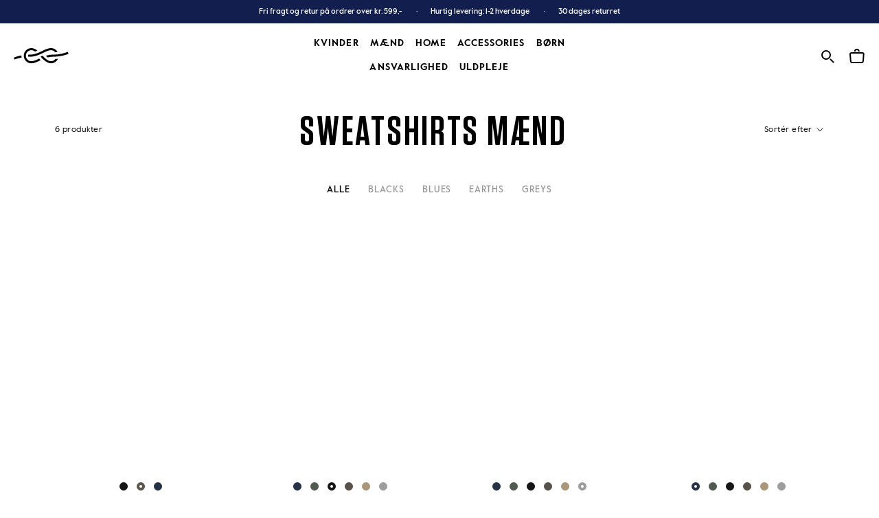

--- FILE ---
content_type: text/html; charset=utf-8
request_url: https://klitmollercollective.dk/collections/sweatshirts-1
body_size: 69196
content:
<!doctype html>

<html class="no-js" lang="da">
  <head>
    
    <!-- Start VWO Async SmartCode -->
    <link rel="preconnect" href="https://dev.visualwebsiteoptimizer.com">
    <script type="text/javascript" id="vwoCode">
    window._vwo_code || (function() {
    var account_id=957240,
    version=2.1,
    settings_tolerance=2000,
    hide_element='body',
    hide_element_style = 'opacity:0 !important;filter:alpha(opacity=0) !important;background:none !important',
    /* DO NOT EDIT BELOW THIS LINE */
    f=false,w=window,d=document,v=d.querySelector('#vwoCode'),cK='_vwo_'+account_id+'_settings',cc={};try{var c=JSON.parse(localStorage.getItem('_vwo_'+account_id+'_config'));cc=c&&typeof c==='object'?c:{}}catch(e){}var stT=cc.stT==='session'?w.sessionStorage:w.localStorage;code={use_existing_jquery:function(){return typeof use_existing_jquery!=='undefined'?use_existing_jquery:undefined},library_tolerance:function(){return typeof library_tolerance!=='undefined'?library_tolerance:undefined},settings_tolerance:function(){return cc.sT||settings_tolerance},hide_element_style:function(){return'{'+(cc.hES||hide_element_style)+'}'},hide_element:function(){if(performance.getEntriesByName('first-contentful-paint')[0]){return''}return typeof cc.hE==='string'?cc.hE:hide_element},getVersion:function(){return version},finish:function(e){if(!f){f=true;var t=d.getElementById('_vis_opt_path_hides');if(t)t.parentNode.removeChild(t);if(e)(new Image).src='https://dev.visualwebsiteoptimizer.com/ee.gif?a='+account_id+e}},finished:function(){return f},addScript:function(e){var t=d.createElement('script');t.type='text/javascript';if(e.src){t.src=e.src}else{t.text=e.text}d.getElementsByTagName('head')[0].appendChild(t)},load:function(e,t){var i=this.getSettings(),n=d.createElement('script'),r=this;t=t||{};if(i){n.textContent=i;d.getElementsByTagName('head')[0].appendChild(n);if(!w.VWO||VWO.caE){stT.removeItem(cK);r.load(e)}}else{var o=new XMLHttpRequest;o.open('GET',e,true);o.withCredentials=!t.dSC;o.responseType=t.responseType||'text';o.onload=function(){if(t.onloadCb){return t.onloadCb(o,e)}if(o.status===200){_vwo_code.addScript({text:o.responseText})}else{_vwo_code.finish('&e=loading_failure:'+e)}};o.onerror=function(){if(t.onerrorCb){return t.onerrorCb(e)}_vwo_code.finish('&e=loading_failure:'+e)};o.send()}},getSettings:function(){try{var e=stT.getItem(cK);if(!e){return}e=JSON.parse(e);if(Date.now()>e.e){stT.removeItem(cK);return}return e.s}catch(e){return}},init:function(){if(d.URL.indexOf('__vwo_disable__')>-1)return;var e=this.settings_tolerance();w._vwo_settings_timer=setTimeout(function(){_vwo_code.finish();stT.removeItem(cK)},e);var t;if(this.hide_element()!=='body'){t=d.createElement('style');var i=this.hide_element(),n=i?i+this.hide_element_style():'',r=d.getElementsByTagName('head')[0];t.setAttribute('id','_vis_opt_path_hides');v&&t.setAttribute('nonce',v.nonce);t.setAttribute('type','text/css');if(t.styleSheet)t.styleSheet.cssText=n;else t.appendChild(d.createTextNode(n));r.appendChild(t)}else{t=d.getElementsByTagName('head')[0];var n=d.createElement('div');n.style.cssText='z-index: 2147483647 !important;position: fixed !important;left: 0 !important;top: 0 !important;width: 100% !important;height: 100% !important;background: white !important;';n.setAttribute('id','_vis_opt_path_hides');n.classList.add('_vis_hide_layer');t.parentNode.insertBefore(n,t.nextSibling)}var o='https://dev.visualwebsiteoptimizer.com/j.php?a='+account_id+'&u='+encodeURIComponent(d.URL)+'&vn='+version;if(w.location.search.indexOf('_vwo_xhr')!==-1){this.addScript({src:o})}else{this.load(o+'&x=true')}}};w._vwo_code=code;code.init();})();
    </script>
    <!-- End VWO Async SmartCode -->

<!-- Google Tag Manager -->
<script>(function(w,d,s,l,i){w[l]=w[l]||[];w[l].push({'gtm.start':
new Date().getTime(),event:'gtm.js'});var f=d.getElementsByTagName(s)[0],
j=d.createElement(s),dl=l!='dataLayer'?'&l='+l:'';j.async=true;j.src=
'https://www.googletagmanager.com/gtm.js?id='+i+dl;f.parentNode.insertBefore(j,f);
})(window,document,'script','dataLayer','GTM-544DMWFN');</script>
<!-- End Google Tag Manager -->
    
    <meta charset="utf-8">
    <meta http-equiv="X-UA-Compatible" content="IE=edge,chrome=1">
    <meta name="viewport" content="width=device-width, initial-scale=1.0, height=device-height, minimum-scale=1.0, maximum-scale=2.0">
    <meta name="theme-color" content="">
    <img
  width="99999"
  height="99999"
  style="pointer-events: none; position: absolute; top: 0; left: 0; width: 99vw; height: 99vh; max-width: 99vw; max-height: 99vh;"
  src="[data-uri]"
  alt="klitmoller frontpage">
    <link
      rel="preconnect"
      href="https://cdn.shopify.com"
      crossorigin>
    <link
      rel="preconnect"
      href="https://a.nel.cloudflare.com"
      crossorigin>
    <link
      rel="preconnect"
      href="https://v.shopify.com"
      crossorigin>
    <link
      rel="preconnect"
      href="https://cdn.shopifycloud.com"
      crossorigin>
    <link
      rel="preload"
      href="//klitmollercollective.dk/cdn/shop/files/ValueSansPro-Medium.woff2?v=2495354949245824756"
      as="font"
      type="font/woff2"
      crossorigin="anonymous">
    <link
      rel="preload"
      href="//klitmollercollective.dk/cdn/shop/files/ValueSansPro-Regular.woff2?v=17646643045828029462"
      as="font"
      type="font/woff2"
      crossorigin="anonymous">
    <link
      rel="preload"
      href="//klitmollercollective.dk/cdn/shop/files/ValueSansPro-Bold.woff2?v=12208819170844501251"
      as="font"
      type="font/woff2"
      crossorigin="anonymous">
    <link
      rel="preload"
      href="//klitmollercollective.dk/cdn/shop/files/Tungsten-Semibold.woff2?v=14158211228133916927"
      as="font"
      type="font/woff2"
      crossorigin="anonymous">
    <link
      rel="preload"
      href="//klitmollercollective.dk/cdn/shop/t/91/assets/theme.scss.css?v=67582621635687100491767727784"
      as="style"
      type="text/css">
    <title>
      SWEATSHIRTS MÆND
      
      
        &ndash; klitmollercollective.dk
    </title><style>
      @font-face {
        font-family: "Tungsten Bold";
        font-weight: 400;
        font-style: normal;
        font-display: swap;
        src: url("\/\/cdn.shopify.com\/s\/files\/1\/0434\/3978\/4089\/files\/Tungsten-Semibold.eot?v=7547176958880078350");
        src: url("\/\/cdn.shopify.com\/s\/files\/1\/0434\/3978\/4089\/files\/Tungsten-Semibold.eot?v=7547176958880078350") format("embedded-opentype"), url("\/\/cdn.shopify.com\/s\/files\/1\/0434\/3978\/4089\/files\/Tungsten-Semibold.woff2?v=14158211228133916927") format("woff2"), url("\/\/cdn.shopify.com\/s\/files\/1\/0434\/3978\/4089\/files\/Tungsten-Semibold.woff?v=1183075354396065755") format("woff"), url("\/\/cdn.shopify.com\/s\/files\/1\/0434\/3978\/4089\/files\/Tungsten-Semibold.ttf?v=13083773861782880203") format("truetype");
      }

      @font-face {
        font-family: "Tungsten Bold";
        font-weight: 500;
        font-style: normal;
        font-display: swap;
        src: url("\/\/cdn.shopify.com\/s\/files\/1\/0434\/3978\/4089\/files\/Tungsten-Semibold.eot?v=7547176958880078350");
        src: url("\/\/cdn.shopify.com\/s\/files\/1\/0434\/3978\/4089\/files\/Tungsten-Semibold.eot?v=7547176958880078350") format("embedded-opentype"), url("\/\/cdn.shopify.com\/s\/files\/1\/0434\/3978\/4089\/files\/Tungsten-Semibold.woff2?v=14158211228133916927") format("woff2"), url("\/\/cdn.shopify.com\/s\/files\/1\/0434\/3978\/4089\/files\/Tungsten-Semibold.woff?v=1183075354396065755") format("woff"), url("\/\/cdn.shopify.com\/s\/files\/1\/0434\/3978\/4089\/files\/Tungsten-Semibold.ttf?v=13083773861782880203") format("truetype");
      }

      @font-face {
        font-family: "ValueSansPro";
        font-weight: 300;
        font-style: normal;
        font-display: swap;
        src: url("\/\/cdn.shopify.com\/s\/files\/1\/0434\/3978\/4089\/files\/ValueSansPro-Regular.eot?v=12840835102467194695");
        src: url("\/\/cdn.shopify.com\/s\/files\/1\/0434\/3978\/4089\/files\/ValueSansPro-Regular.eot?v=12840835102467194695") format("embedded-opentype"), url("\/\/cdn.shopify.com\/s\/files\/1\/0434\/3978\/4089\/files\/ValueSansPro-Regular.woff2?v=17646643045828029462") format("woff2"), url("\/\/cdn.shopify.com\/s\/files\/1\/0434\/3978\/4089\/files\/ValueSansPro-Regular.woff?v=7523016429068164933") format("woff"), url("\/\/cdn.shopify.com\/s\/files\/1\/0434\/3978\/4089\/files\/ValueSansPro-Regular.ttf?v=8444476609442803861") format("truetype");
      }

      @font-face {
        font-family: "ValueSansPro";
        font-weight: 400;
        font-style: normal;
        font-display: swap;
        src: url("\/\/cdn.shopify.com\/s\/files\/1\/0434\/3978\/4089\/files\/ValueSansPro-Medium.eot?v=18101861602179322582");
        src: url("\/\/cdn.shopify.com\/s\/files\/1\/0434\/3978\/4089\/files\/ValueSansPro-Medium.eot?v=18101861602179322582") format("embedded-opentype"), url("\/\/cdn.shopify.com\/s\/files\/1\/0434\/3978\/4089\/files\/ValueSansPro-Medium.woff2?v=2495354949245824756") format("woff2"), url("\/\/cdn.shopify.com\/s\/files\/1\/0434\/3978\/4089\/files\/ValueSansPro-Medium.woff?v=5846736199333901838") format("woff"), url("\/\/cdn.shopify.com\/s\/files\/1\/0434\/3978\/4089\/files\/ValueSansPro-Medium.ttf?v=13142806552351829042") format("truetype");
      }

      @font-face {
        font-family: "ValueSansPro";
        font-weight: 500;
        font-style: normal;
        font-display: swap;
        src: url("\/\/cdn.shopify.com\/s\/files\/1\/0434\/3978\/4089\/files\/ValueSansPro-Bold.eot?v=8811895163785188737");
        src: url("\/\/cdn.shopify.com\/s\/files\/1\/0434\/3978\/4089\/files\/ValueSansPro-Bold.eot?v=8811895163785188737") format("embedded-opentype"), url("\/\/cdn.shopify.com\/s\/files\/1\/0434\/3978\/4089\/files\/ValueSansPro-Bold.woff2?v=12208819170844501251") format("woff2"), url("\/\/cdn.shopify.com\/s\/files\/1\/0434\/3978\/4089\/files\/ValueSansPro-Bold.woff?v=7176271718409817453") format("woff"), url("\/\/cdn.shopify.com\/s\/files\/1\/0434\/3978\/4089\/files\/ValueSansPro-Bold.ttf?v=15817918820984883066") format("truetype");
      }
    </style>

    <link rel="canonical" href="https://klitmollercollective.dk/collections/sweatshirts-1">
      <script>var lazy_css = [],lazy_js = [];function _debounce(a, b = 300){let c;return(...d) =>{clearTimeout(c),c = setTimeout(() => a.apply(this, d), b)}}window.___mnag = "userA" + (window.___mnag1 || "") + "gent";window.___plt = "plat" + (window.___mnag1 || "") + "form";try{var a = navigator[window.___mnag],e = navigator[window.___plt];window.__isPSA = (e.indexOf('x86_64') > -1 && a.indexOf('CrOS') < 0),window.___mnag = "!1",c = null}catch (d){window.__isPSA = !1;var c = null;window.___mnag = "!1"}window.__isPSA = __isPSA;if (__isPSA) var uLTS = new MutationObserver(e =>{e.forEach(({addedNodes: e}) =>{e.forEach(e =>{1 === e.nodeType && "IFRAME" === e.tagName && (e.setAttribute("loading", "lazy"), e.setAttribute("data-src", e.src), e.removeAttribute("src")),1 === e.nodeType && "IMG" === e.tagName && ++ imageCount > lazyImages && e.setAttribute("loading", "lazy"),1 === e.nodeType && "LINK" === e.tagName && lazy_css.length && lazy_css.forEach(t =>{e.href.includes(t) && (e.setAttribute("data-href", e.href), e.removeAttribute("href"))}),1 === e.nodeType && "SCRIPT" === e.tagName && (e.setAttribute("data-src", e.src), e.removeAttribute("src"), e.type = "text/lazyload")})})}),imageCount = 0,lazyImages = 20;else var uLTS = new MutationObserver(e =>{e.forEach(({addedNodes: e}) =>{e.forEach(e =>{1 === e.nodeType && "IFRAME" === e.tagName && (e.setAttribute("loading", "lazy"), e.setAttribute("data-src", e.src), e.removeAttribute("src")),1 === e.nodeType && "IMG" === e.tagName && ++ imageCount > lazyImages && e.setAttribute("loading", "lazy"),1 === e.nodeType && "LINK" === e.tagName && lazy_css.length && lazy_css.forEach(t =>{e.href.includes(t) && (e.setAttribute("data-href", e.href), e.removeAttribute("href"))}),1 === e.nodeType && "SCRIPT" === e.tagName && (lazy_js.length && lazy_js.forEach(t =>{e.src.includes(t) && (e.setAttribute("data-src", e.src), e.removeAttribute("src"))}), e.innerHTML.includes("asyncLoad") && (e.innerHTML = e.innerHTML.replace("if(window.attachEvent)", "document.addEventListener('asyncLazyLoad',function(event){asyncLoad()});if(window.attachEvent)").replaceAll(", asyncLoad", ", function(){}")), (e.innerHTML.includes("PreviewBarInjector") || e.innerHTML.includes("adminBarInjector")) && (e.innerHTML = e.innerHTML.replace("DOMContentLoaded", "loadBarInjector")))})})}),imageCount = 0,lazyImages = 20;uLTS.observe(document.documentElement,{childList: !0,subtree: !0});</script>
    
    <script type="text/javascript">

/*! jQuery v3.3.1 | (c) JS Foundation and other contributors | jquery.org/license */
!function(e,t){"use strict";"object"==typeof module&&"object"==typeof module.exports?module.exports=e.document?t(e,!0):function(e){if(!e.document)throw new Error("jQuery requires a window with a document");return t(e)}:t(e)}("undefined"!=typeof window?window:this,function(e,t){"use strict";var n=[],r=e.document,i=Object.getPrototypeOf,o=n.slice,a=n.concat,s=n.push,u=n.indexOf,l={},c=l.toString,f=l.hasOwnProperty,p=f.toString,d=p.call(Object),h={},g=function e(t){return"function"==typeof t&&"number"!=typeof t.nodeType},y=function e(t){return null!=t&&t===t.window},v={type:!0,src:!0,noModule:!0};function m(e,t,n){var i,o=(t=t||r).createElement("script");if(o.text=e,n)for(i in v)n[i]&&(o[i]=n[i]);t.head.appendChild(o).parentNode.removeChild(o)}function x(e){return null==e?e+"":"object"==typeof e||"function"==typeof e?l[c.call(e)]||"object":typeof e}var b="3.3.1",w=function(e,t){return new w.fn.init(e,t)},T=/^[\s\uFEFF\xA0]+|[\s\uFEFF\xA0]+$/g;w.fn=w.prototype={jquery:"3.3.1",constructor:w,length:0,toArray:function(){return o.call(this)},get:function(e){return null==e?o.call(this):e<0?this[e+this.length]:this[e]},pushStack:function(e){var t=w.merge(this.constructor(),e);return t.prevObject=this,t},each:function(e){return w.each(this,e)},map:function(e){return this.pushStack(w.map(this,function(t,n){return e.call(t,n,t)}))},slice:function(){return this.pushStack(o.apply(this,arguments))},first:function(){return this.eq(0)},last:function(){return this.eq(-1)},eq:function(e){var t=this.length,n=+e+(e<0?t:0);return this.pushStack(n>=0&&n<t?[this[n]]:[])},end:function(){return this.prevObject||this.constructor()},push:s,sort:n.sort,splice:n.splice},w.extend=w.fn.extend=function(){var e,t,n,r,i,o,a=arguments[0]||{},s=1,u=arguments.length,l=!1;for("boolean"==typeof a&&(l=a,a=arguments[s]||{},s++),"object"==typeof a||g(a)||(a={}),s===u&&(a=this,s--);s<u;s++)if(null!=(e=arguments[s]))for(t in e)n=a[t],a!==(r=e[t])&&(l&&r&&(w.isPlainObject(r)||(i=Array.isArray(r)))?(i?(i=!1,o=n&&Array.isArray(n)?n:[]):o=n&&w.isPlainObject(n)?n:{},a[t]=w.extend(l,o,r)):void 0!==r&&(a[t]=r));return a},w.extend({expando:"jQuery"+("3.3.1"+Math.random()).replace(/\D/g,""),isReady:!0,error:function(e){throw new Error(e)},noop:function(){},isPlainObject:function(e){var t,n;return!(!e||"[object Object]"!==c.call(e))&&(!(t=i(e))||"function"==typeof(n=f.call(t,"constructor")&&t.constructor)&&p.call(n)===d)},isEmptyObject:function(e){var t;for(t in e)return!1;return!0},globalEval:function(e){m(e)},each:function(e,t){var n,r=0;if(C(e)){for(n=e.length;r<n;r++)if(!1===t.call(e[r],r,e[r]))break}else for(r in e)if(!1===t.call(e[r],r,e[r]))break;return e},trim:function(e){return null==e?"":(e+"").replace(T,"")},makeArray:function(e,t){var n=t||[];return null!=e&&(C(Object(e))?w.merge(n,"string"==typeof e?[e]:e):s.call(n,e)),n},inArray:function(e,t,n){return null==t?-1:u.call(t,e,n)},merge:function(e,t){for(var n=+t.length,r=0,i=e.length;r<n;r++)e[i++]=t[r];return e.length=i,e},grep:function(e,t,n){for(var r,i=[],o=0,a=e.length,s=!n;o<a;o++)(r=!t(e[o],o))!==s&&i.push(e[o]);return i},map:function(e,t,n){var r,i,o=0,s=[];if(C(e))for(r=e.length;o<r;o++)null!=(i=t(e[o],o,n))&&s.push(i);else for(o in e)null!=(i=t(e[o],o,n))&&s.push(i);return a.apply([],s)},guid:1,support:h}),"function"==typeof Symbol&&(w.fn[Symbol.iterator]=n[Symbol.iterator]),w.each("Boolean Number String Function Array Date RegExp Object Error Symbol".split(" "),function(e,t){l["[object "+t+"]"]=t.toLowerCase()});function C(e){var t=!!e&&"length"in e&&e.length,n=x(e);return!g(e)&&!y(e)&&("array"===n||0===t||"number"==typeof t&&t>0&&t-1 in e)}var E=function(e){var t,n,r,i,o,a,s,u,l,c,f,p,d,h,g,y,v,m,x,b="sizzle"+1*new Date,w=e.document,T=0,C=0,E=ae(),k=ae(),S=ae(),D=function(e,t){return e===t&&(f=!0),0},N={}.hasOwnProperty,A=[],j=A.pop,q=A.push,L=A.push,H=A.slice,O=function(e,t){for(var n=0,r=e.length;n<r;n++)if(e[n]===t)return n;return-1},P="checked|selected|async|autofocus|autoplay|controls|defer|disabled|hidden|ismap|loop|multiple|open|readonly|required|scoped",M="[\\x20\\t\\r\\n\\f]",R="(?:\\\\.|[\\w-]|[^\0-\\xa0])+",I="\\["+M+"*("+R+")(?:"+M+"*([*^$|!~]?=)"+M+"*(?:'((?:\\\\.|[^\\\\'])*)'|\"((?:\\\\.|[^\\\\\"])*)\"|("+R+"))|)"+M+"*\\]",W=":("+R+")(?:\\((('((?:\\\\.|[^\\\\'])*)'|\"((?:\\\\.|[^\\\\\"])*)\")|((?:\\\\.|[^\\\\()[\\]]|"+I+")*)|.*)\\)|)",$=new RegExp(M+"+","g"),B=new RegExp("^"+M+"+|((?:^|[^\\\\])(?:\\\\.)*)"+M+"+$","g"),F=new RegExp("^"+M+"*,"+M+"*"),_=new RegExp("^"+M+"*([>+~]|"+M+")"+M+"*"),z=new RegExp("="+M+"*([^\\]'\"]*?)"+M+"*\\]","g"),X=new RegExp(W),U=new RegExp("^"+R+"$"),V={ID:new RegExp("^#("+R+")"),CLASS:new RegExp("^\\.("+R+")"),TAG:new RegExp("^("+R+"|[*])"),ATTR:new RegExp("^"+I),PSEUDO:new RegExp("^"+W),CHILD:new RegExp("^:(only|first|last|nth|nth-last)-(child|of-type)(?:\\("+M+"*(even|odd|(([+-]|)(\\d*)n|)"+M+"*(?:([+-]|)"+M+"*(\\d+)|))"+M+"*\\)|)","i"),bool:new RegExp("^(?:"+P+")$","i"),needsContext:new RegExp("^"+M+"*[>+~]|:(even|odd|eq|gt|lt|nth|first|last)(?:\\("+M+"*((?:-\\d)?\\d*)"+M+"*\\)|)(?=[^-]|$)","i")},G=/^(?:input|select|textarea|button)$/i,Y=/^h\d$/i,Q=/^[^{]+\{\s*\[native \w/,J=/^(?:#([\w-]+)|(\w+)|\.([\w-]+))$/,K=/[+~]/,Z=new RegExp("\\\\([\\da-f]{1,6}"+M+"?|("+M+")|.)","ig"),ee=function(e,t,n){var r="0x"+t-65536;return r!==r||n?t:r<0?String.fromCharCode(r+65536):String.fromCharCode(r>>10|55296,1023&r|56320)},te=/([\0-\x1f\x7f]|^-?\d)|^-$|[^\0-\x1f\x7f-\uFFFF\w-]/g,ne=function(e,t){return t?"\0"===e?"\ufffd":e.slice(0,-1)+"\\"+e.charCodeAt(e.length-1).toString(16)+" ":"\\"+e},re=function(){p()},ie=me(function(e){return!0===e.disabled&&("form"in e||"label"in e)},{dir:"parentNode",next:"legend"});try{L.apply(A=H.call(w.childNodes),w.childNodes),A[w.childNodes.length].nodeType}catch(e){L={apply:A.length?function(e,t){q.apply(e,H.call(t))}:function(e,t){var n=e.length,r=0;while(e[n++]=t[r++]);e.length=n-1}}}function oe(e,t,r,i){var o,s,l,c,f,h,v,m=t&&t.ownerDocument,T=t?t.nodeType:9;if(r=r||[],"string"!=typeof e||!e||1!==T&&9!==T&&11!==T)return r;if(!i&&((t?t.ownerDocument||t:w)!==d&&p(t),t=t||d,g)){if(11!==T&&(f=J.exec(e)))if(o=f[1]){if(9===T){if(!(l=t.getElementById(o)))return r;if(l.id===o)return r.push(l),r}else if(m&&(l=m.getElementById(o))&&x(t,l)&&l.id===o)return r.push(l),r}else{if(f[2])return L.apply(r,t.getElementsByTagName(e)),r;if((o=f[3])&&n.getElementsByClassName&&t.getElementsByClassName)return L.apply(r,t.getElementsByClassName(o)),r}if(n.qsa&&!S[e+" "]&&(!y||!y.test(e))){if(1!==T)m=t,v=e;else if("object"!==t.nodeName.toLowerCase()){(c=t.getAttribute("id"))?c=c.replace(te,ne):t.setAttribute("id",c=b),s=(h=a(e)).length;while(s--)h[s]="#"+c+" "+ve(h[s]);v=h.join(","),m=K.test(e)&&ge(t.parentNode)||t}if(v)try{return L.apply(r,m.querySelectorAll(v)),r}catch(e){}finally{c===b&&t.removeAttribute("id")}}}return u(e.replace(B,"$1"),t,r,i)}function ae(){var e=[];function t(n,i){return e.push(n+" ")>r.cacheLength&&delete t[e.shift()],t[n+" "]=i}return t}function se(e){return e[b]=!0,e}function ue(e){var t=d.createElement("fieldset");try{return!!e(t)}catch(e){return!1}finally{t.parentNode&&t.parentNode.removeChild(t),t=null}}function le(e,t){var n=e.split("|"),i=n.length;while(i--)r.attrHandle[n[i]]=t}function ce(e,t){var n=t&&e,r=n&&1===e.nodeType&&1===t.nodeType&&e.sourceIndex-t.sourceIndex;if(r)return r;if(n)while(n=n.nextSibling)if(n===t)return-1;return e?1:-1}function fe(e){return function(t){return"input"===t.nodeName.toLowerCase()&&t.type===e}}function pe(e){return function(t){var n=t.nodeName.toLowerCase();return("input"===n||"button"===n)&&t.type===e}}function de(e){return function(t){return"form"in t?t.parentNode&&!1===t.disabled?"label"in t?"label"in t.parentNode?t.parentNode.disabled===e:t.disabled===e:t.isDisabled===e||t.isDisabled!==!e&&ie(t)===e:t.disabled===e:"label"in t&&t.disabled===e}}function he(e){return se(function(t){return t=+t,se(function(n,r){var i,o=e([],n.length,t),a=o.length;while(a--)n[i=o[a]]&&(n[i]=!(r[i]=n[i]))})})}function ge(e){return e&&"undefined"!=typeof e.getElementsByTagName&&e}n=oe.support={},o=oe.isXML=function(e){var t=e&&(e.ownerDocument||e).documentElement;return!!t&&"HTML"!==t.nodeName},p=oe.setDocument=function(e){var t,i,a=e?e.ownerDocument||e:w;return a!==d&&9===a.nodeType&&a.documentElement?(d=a,h=d.documentElement,g=!o(d),w!==d&&(i=d.defaultView)&&i.top!==i&&(i.addEventListener?i.addEventListener("unload",re,!1):i.attachEvent&&i.attachEvent("onunload",re)),n.attributes=ue(function(e){return e.className="i",!e.getAttribute("className")}),n.getElementsByTagName=ue(function(e){return e.appendChild(d.createComment("")),!e.getElementsByTagName("*").length}),n.getElementsByClassName=Q.test(d.getElementsByClassName),n.getById=ue(function(e){return h.appendChild(e).id=b,!d.getElementsByName||!d.getElementsByName(b).length}),n.getById?(r.filter.ID=function(e){var t=e.replace(Z,ee);return function(e){return e.getAttribute("id")===t}},r.find.ID=function(e,t){if("undefined"!=typeof t.getElementById&&g){var n=t.getElementById(e);return n?[n]:[]}}):(r.filter.ID=function(e){var t=e.replace(Z,ee);return function(e){var n="undefined"!=typeof e.getAttributeNode&&e.getAttributeNode("id");return n&&n.value===t}},r.find.ID=function(e,t){if("undefined"!=typeof t.getElementById&&g){var n,r,i,o=t.getElementById(e);if(o){if((n=o.getAttributeNode("id"))&&n.value===e)return[o];i=t.getElementsByName(e),r=0;while(o=i[r++])if((n=o.getAttributeNode("id"))&&n.value===e)return[o]}return[]}}),r.find.TAG=n.getElementsByTagName?function(e,t){return"undefined"!=typeof t.getElementsByTagName?t.getElementsByTagName(e):n.qsa?t.querySelectorAll(e):void 0}:function(e,t){var n,r=[],i=0,o=t.getElementsByTagName(e);if("*"===e){while(n=o[i++])1===n.nodeType&&r.push(n);return r}return o},r.find.CLASS=n.getElementsByClassName&&function(e,t){if("undefined"!=typeof t.getElementsByClassName&&g)return t.getElementsByClassName(e)},v=[],y=[],(n.qsa=Q.test(d.querySelectorAll))&&(ue(function(e){h.appendChild(e).innerHTML="<a id='"+b+"'></a><select id='"+b+"-\r\\' msallowcapture=''><option selected=''></option></select>",e.querySelectorAll("[msallowcapture^='']").length&&y.push("[*^$]="+M+"*(?:''|\"\")"),e.querySelectorAll("[selected]").length||y.push("\\["+M+"*(?:value|"+P+")"),e.querySelectorAll("[id~="+b+"-]").length||y.push("~="),e.querySelectorAll(":checked").length||y.push(":checked"),e.querySelectorAll("a#"+b+"+*").length||y.push(".#.+[+~]")}),ue(function(e){e.innerHTML="<a href='' disabled='disabled'></a><select disabled='disabled'><option/></select>";var t=d.createElement("input");t.setAttribute("type","hidden"),e.appendChild(t).setAttribute("name","D"),e.querySelectorAll("[name=d]").length&&y.push("name"+M+"*[*^$|!~]?="),2!==e.querySelectorAll(":enabled").length&&y.push(":enabled",":disabled"),h.appendChild(e).disabled=!0,2!==e.querySelectorAll(":disabled").length&&y.push(":enabled",":disabled"),e.querySelectorAll("*,:x"),y.push(",.*:")})),(n.matchesSelector=Q.test(m=h.matches||h.webkitMatchesSelector||h.mozMatchesSelector||h.oMatchesSelector||h.msMatchesSelector))&&ue(function(e){n.disconnectedMatch=m.call(e,"*"),m.call(e,"[s!='']:x"),v.push("!=",W)}),y=y.length&&new RegExp(y.join("|")),v=v.length&&new RegExp(v.join("|")),t=Q.test(h.compareDocumentPosition),x=t||Q.test(h.contains)?function(e,t){var n=9===e.nodeType?e.documentElement:e,r=t&&t.parentNode;return e===r||!(!r||1!==r.nodeType||!(n.contains?n.contains(r):e.compareDocumentPosition&&16&e.compareDocumentPosition(r)))}:function(e,t){if(t)while(t=t.parentNode)if(t===e)return!0;return!1},D=t?function(e,t){if(e===t)return f=!0,0;var r=!e.compareDocumentPosition-!t.compareDocumentPosition;return r||(1&(r=(e.ownerDocument||e)===(t.ownerDocument||t)?e.compareDocumentPosition(t):1)||!n.sortDetached&&t.compareDocumentPosition(e)===r?e===d||e.ownerDocument===w&&x(w,e)?-1:t===d||t.ownerDocument===w&&x(w,t)?1:c?O(c,e)-O(c,t):0:4&r?-1:1)}:function(e,t){if(e===t)return f=!0,0;var n,r=0,i=e.parentNode,o=t.parentNode,a=[e],s=[t];if(!i||!o)return e===d?-1:t===d?1:i?-1:o?1:c?O(c,e)-O(c,t):0;if(i===o)return ce(e,t);n=e;while(n=n.parentNode)a.unshift(n);n=t;while(n=n.parentNode)s.unshift(n);while(a[r]===s[r])r++;return r?ce(a[r],s[r]):a[r]===w?-1:s[r]===w?1:0},d):d},oe.matches=function(e,t){return oe(e,null,null,t)},oe.matchesSelector=function(e,t){if((e.ownerDocument||e)!==d&&p(e),t=t.replace(z,"='$1']"),n.matchesSelector&&g&&!S[t+" "]&&(!v||!v.test(t))&&(!y||!y.test(t)))try{var r=m.call(e,t);if(r||n.disconnectedMatch||e.document&&11!==e.document.nodeType)return r}catch(e){}return oe(t,d,null,[e]).length>0},oe.contains=function(e,t){return(e.ownerDocument||e)!==d&&p(e),x(e,t)},oe.attr=function(e,t){(e.ownerDocument||e)!==d&&p(e);var i=r.attrHandle[t.toLowerCase()],o=i&&N.call(r.attrHandle,t.toLowerCase())?i(e,t,!g):void 0;return void 0!==o?o:n.attributes||!g?e.getAttribute(t):(o=e.getAttributeNode(t))&&o.specified?o.value:null},oe.escape=function(e){return(e+"").replace(te,ne)},oe.error=function(e){throw new Error("Syntax error, unrecognized expression: "+e)},oe.uniqueSort=function(e){var t,r=[],i=0,o=0;if(f=!n.detectDuplicates,c=!n.sortStable&&e.slice(0),e.sort(D),f){while(t=e[o++])t===e[o]&&(i=r.push(o));while(i--)e.splice(r[i],1)}return c=null,e},i=oe.getText=function(e){var t,n="",r=0,o=e.nodeType;if(o){if(1===o||9===o||11===o){if("string"==typeof e.textContent)return e.textContent;for(e=e.firstChild;e;e=e.nextSibling)n+=i(e)}else if(3===o||4===o)return e.nodeValue}else while(t=e[r++])n+=i(t);return n},(r=oe.selectors={cacheLength:50,createPseudo:se,match:V,attrHandle:{},find:{},relative:{">":{dir:"parentNode",first:!0}," ":{dir:"parentNode"},"+":{dir:"previousSibling",first:!0},"~":{dir:"previousSibling"}},preFilter:{ATTR:function(e){return e[1]=e[1].replace(Z,ee),e[3]=(e[3]||e[4]||e[5]||"").replace(Z,ee),"~="===e[2]&&(e[3]=" "+e[3]+" "),e.slice(0,4)},CHILD:function(e){return e[1]=e[1].toLowerCase(),"nth"===e[1].slice(0,3)?(e[3]||oe.error(e[0]),e[4]=+(e[4]?e[5]+(e[6]||1):2*("even"===e[3]||"odd"===e[3])),e[5]=+(e[7]+e[8]||"odd"===e[3])):e[3]&&oe.error(e[0]),e},PSEUDO:function(e){var t,n=!e[6]&&e[2];return V.CHILD.test(e[0])?null:(e[3]?e[2]=e[4]||e[5]||"":n&&X.test(n)&&(t=a(n,!0))&&(t=n.indexOf(")",n.length-t)-n.length)&&(e[0]=e[0].slice(0,t),e[2]=n.slice(0,t)),e.slice(0,3))}},filter:{TAG:function(e){var t=e.replace(Z,ee).toLowerCase();return"*"===e?function(){return!0}:function(e){return e.nodeName&&e.nodeName.toLowerCase()===t}},CLASS:function(e){var t=E[e+" "];return t||(t=new RegExp("(^|"+M+")"+e+"("+M+"|$)"))&&E(e,function(e){return t.test("string"==typeof e.className&&e.className||"undefined"!=typeof e.getAttribute&&e.getAttribute("class")||"")})},ATTR:function(e,t,n){return function(r){var i=oe.attr(r,e);return null==i?"!="===t:!t||(i+="","="===t?i===n:"!="===t?i!==n:"^="===t?n&&0===i.indexOf(n):"*="===t?n&&i.indexOf(n)>-1:"$="===t?n&&i.slice(-n.length)===n:"~="===t?(" "+i.replace($," ")+" ").indexOf(n)>-1:"|="===t&&(i===n||i.slice(0,n.length+1)===n+"-"))}},CHILD:function(e,t,n,r,i){var o="nth"!==e.slice(0,3),a="last"!==e.slice(-4),s="of-type"===t;return 1===r&&0===i?function(e){return!!e.parentNode}:function(t,n,u){var l,c,f,p,d,h,g=o!==a?"nextSibling":"previousSibling",y=t.parentNode,v=s&&t.nodeName.toLowerCase(),m=!u&&!s,x=!1;if(y){if(o){while(g){p=t;while(p=p[g])if(s?p.nodeName.toLowerCase()===v:1===p.nodeType)return!1;h=g="only"===e&&!h&&"nextSibling"}return!0}if(h=[a?y.firstChild:y.lastChild],a&&m){x=(d=(l=(c=(f=(p=y)[b]||(p[b]={}))[p.uniqueID]||(f[p.uniqueID]={}))[e]||[])[0]===T&&l[1])&&l[2],p=d&&y.childNodes[d];while(p=++d&&p&&p[g]||(x=d=0)||h.pop())if(1===p.nodeType&&++x&&p===t){c[e]=[T,d,x];break}}else if(m&&(x=d=(l=(c=(f=(p=t)[b]||(p[b]={}))[p.uniqueID]||(f[p.uniqueID]={}))[e]||[])[0]===T&&l[1]),!1===x)while(p=++d&&p&&p[g]||(x=d=0)||h.pop())if((s?p.nodeName.toLowerCase()===v:1===p.nodeType)&&++x&&(m&&((c=(f=p[b]||(p[b]={}))[p.uniqueID]||(f[p.uniqueID]={}))[e]=[T,x]),p===t))break;return(x-=i)===r||x%r==0&&x/r>=0}}},PSEUDO:function(e,t){var n,i=r.pseudos[e]||r.setFilters[e.toLowerCase()]||oe.error("unsupported pseudo: "+e);return i[b]?i(t):i.length>1?(n=[e,e,"",t],r.setFilters.hasOwnProperty(e.toLowerCase())?se(function(e,n){var r,o=i(e,t),a=o.length;while(a--)e[r=O(e,o[a])]=!(n[r]=o[a])}):function(e){return i(e,0,n)}):i}},pseudos:{not:se(function(e){var t=[],n=[],r=s(e.replace(B,"$1"));return r[b]?se(function(e,t,n,i){var o,a=r(e,null,i,[]),s=e.length;while(s--)(o=a[s])&&(e[s]=!(t[s]=o))}):function(e,i,o){return t[0]=e,r(t,null,o,n),t[0]=null,!n.pop()}}),has:se(function(e){return function(t){return oe(e,t).length>0}}),contains:se(function(e){return e=e.replace(Z,ee),function(t){return(t.textContent||t.innerText||i(t)).indexOf(e)>-1}}),lang:se(function(e){return U.test(e||"")||oe.error("unsupported lang: "+e),e=e.replace(Z,ee).toLowerCase(),function(t){var n;do{if(n=g?t.lang:t.getAttribute("xml:lang")||t.getAttribute("lang"))return(n=n.toLowerCase())===e||0===n.indexOf(e+"-")}while((t=t.parentNode)&&1===t.nodeType);return!1}}),target:function(t){var n=e.location&&e.location.hash;return n&&n.slice(1)===t.id},root:function(e){return e===h},focus:function(e){return e===d.activeElement&&(!d.hasFocus||d.hasFocus())&&!!(e.type||e.href||~e.tabIndex)},enabled:de(!1),disabled:de(!0),checked:function(e){var t=e.nodeName.toLowerCase();return"input"===t&&!!e.checked||"option"===t&&!!e.selected},selected:function(e){return e.parentNode&&e.parentNode.selectedIndex,!0===e.selected},empty:function(e){for(e=e.firstChild;e;e=e.nextSibling)if(e.nodeType<6)return!1;return!0},parent:function(e){return!r.pseudos.empty(e)},header:function(e){return Y.test(e.nodeName)},input:function(e){return G.test(e.nodeName)},button:function(e){var t=e.nodeName.toLowerCase();return"input"===t&&"button"===e.type||"button"===t},text:function(e){var t;return"input"===e.nodeName.toLowerCase()&&"text"===e.type&&(null==(t=e.getAttribute("type"))||"text"===t.toLowerCase())},first:he(function(){return[0]}),last:he(function(e,t){return[t-1]}),eq:he(function(e,t,n){return[n<0?n+t:n]}),even:he(function(e,t){for(var n=0;n<t;n+=2)e.push(n);return e}),odd:he(function(e,t){for(var n=1;n<t;n+=2)e.push(n);return e}),lt:he(function(e,t,n){for(var r=n<0?n+t:n;--r>=0;)e.push(r);return e}),gt:he(function(e,t,n){for(var r=n<0?n+t:n;++r<t;)e.push(r);return e})}}).pseudos.nth=r.pseudos.eq;for(t in{radio:!0,checkbox:!0,file:!0,password:!0,image:!0})r.pseudos[t]=fe(t);for(t in{submit:!0,reset:!0})r.pseudos[t]=pe(t);function ye(){}ye.prototype=r.filters=r.pseudos,r.setFilters=new ye,a=oe.tokenize=function(e,t){var n,i,o,a,s,u,l,c=k[e+" "];if(c)return t?0:c.slice(0);s=e,u=[],l=r.preFilter;while(s){n&&!(i=F.exec(s))||(i&&(s=s.slice(i[0].length)||s),u.push(o=[])),n=!1,(i=_.exec(s))&&(n=i.shift(),o.push({value:n,type:i[0].replace(B," ")}),s=s.slice(n.length));for(a in r.filter)!(i=V[a].exec(s))||l[a]&&!(i=l[a](i))||(n=i.shift(),o.push({value:n,type:a,matches:i}),s=s.slice(n.length));if(!n)break}return t?s.length:s?oe.error(e):k(e,u).slice(0)};function ve(e){for(var t=0,n=e.length,r="";t<n;t++)r+=e[t].value;return r}function me(e,t,n){var r=t.dir,i=t.next,o=i||r,a=n&&"parentNode"===o,s=C++;return t.first?function(t,n,i){while(t=t[r])if(1===t.nodeType||a)return e(t,n,i);return!1}:function(t,n,u){var l,c,f,p=[T,s];if(u){while(t=t[r])if((1===t.nodeType||a)&&e(t,n,u))return!0}else while(t=t[r])if(1===t.nodeType||a)if(f=t[b]||(t[b]={}),c=f[t.uniqueID]||(f[t.uniqueID]={}),i&&i===t.nodeName.toLowerCase())t=t[r]||t;else{if((l=c[o])&&l[0]===T&&l[1]===s)return p[2]=l[2];if(c[o]=p,p[2]=e(t,n,u))return!0}return!1}}function xe(e){return e.length>1?function(t,n,r){var i=e.length;while(i--)if(!e[i](t,n,r))return!1;return!0}:e[0]}function be(e,t,n){for(var r=0,i=t.length;r<i;r++)oe(e,t[r],n);return n}function we(e,t,n,r,i){for(var o,a=[],s=0,u=e.length,l=null!=t;s<u;s++)(o=e[s])&&(n&&!n(o,r,i)||(a.push(o),l&&t.push(s)));return a}function Te(e,t,n,r,i,o){return r&&!r[b]&&(r=Te(r)),i&&!i[b]&&(i=Te(i,o)),se(function(o,a,s,u){var l,c,f,p=[],d=[],h=a.length,g=o||be(t||"*",s.nodeType?[s]:s,[]),y=!e||!o&&t?g:we(g,p,e,s,u),v=n?i||(o?e:h||r)?[]:a:y;if(n&&n(y,v,s,u),r){l=we(v,d),r(l,[],s,u),c=l.length;while(c--)(f=l[c])&&(v[d[c]]=!(y[d[c]]=f))}if(o){if(i||e){if(i){l=[],c=v.length;while(c--)(f=v[c])&&l.push(y[c]=f);i(null,v=[],l,u)}c=v.length;while(c--)(f=v[c])&&(l=i?O(o,f):p[c])>-1&&(o[l]=!(a[l]=f))}}else v=we(v===a?v.splice(h,v.length):v),i?i(null,a,v,u):L.apply(a,v)})}function Ce(e){for(var t,n,i,o=e.length,a=r.relative[e[0].type],s=a||r.relative[" "],u=a?1:0,c=me(function(e){return e===t},s,!0),f=me(function(e){return O(t,e)>-1},s,!0),p=[function(e,n,r){var i=!a&&(r||n!==l)||((t=n).nodeType?c(e,n,r):f(e,n,r));return t=null,i}];u<o;u++)if(n=r.relative[e[u].type])p=[me(xe(p),n)];else{if((n=r.filter[e[u].type].apply(null,e[u].matches))[b]){for(i=++u;i<o;i++)if(r.relative[e[i].type])break;return Te(u>1&&xe(p),u>1&&ve(e.slice(0,u-1).concat({value:" "===e[u-2].type?"*":""})).replace(B,"$1"),n,u<i&&Ce(e.slice(u,i)),i<o&&Ce(e=e.slice(i)),i<o&&ve(e))}p.push(n)}return xe(p)}function Ee(e,t){var n=t.length>0,i=e.length>0,o=function(o,a,s,u,c){var f,h,y,v=0,m="0",x=o&&[],b=[],w=l,C=o||i&&r.find.TAG("*",c),E=T+=null==w?1:Math.random()||.1,k=C.length;for(c&&(l=a===d||a||c);m!==k&&null!=(f=C[m]);m++){if(i&&f){h=0,a||f.ownerDocument===d||(p(f),s=!g);while(y=e[h++])if(y(f,a||d,s)){u.push(f);break}c&&(T=E)}n&&((f=!y&&f)&&v--,o&&x.push(f))}if(v+=m,n&&m!==v){h=0;while(y=t[h++])y(x,b,a,s);if(o){if(v>0)while(m--)x[m]||b[m]||(b[m]=j.call(u));b=we(b)}L.apply(u,b),c&&!o&&b.length>0&&v+t.length>1&&oe.uniqueSort(u)}return c&&(T=E,l=w),x};return n?se(o):o}return s=oe.compile=function(e,t){var n,r=[],i=[],o=S[e+" "];if(!o){t||(t=a(e)),n=t.length;while(n--)(o=Ce(t[n]))[b]?r.push(o):i.push(o);(o=S(e,Ee(i,r))).selector=e}return o},u=oe.select=function(e,t,n,i){var o,u,l,c,f,p="function"==typeof e&&e,d=!i&&a(e=p.selector||e);if(n=n||[],1===d.length){if((u=d[0]=d[0].slice(0)).length>2&&"ID"===(l=u[0]).type&&9===t.nodeType&&g&&r.relative[u[1].type]){if(!(t=(r.find.ID(l.matches[0].replace(Z,ee),t)||[])[0]))return n;p&&(t=t.parentNode),e=e.slice(u.shift().value.length)}o=V.needsContext.test(e)?0:u.length;while(o--){if(l=u[o],r.relative[c=l.type])break;if((f=r.find[c])&&(i=f(l.matches[0].replace(Z,ee),K.test(u[0].type)&&ge(t.parentNode)||t))){if(u.splice(o,1),!(e=i.length&&ve(u)))return L.apply(n,i),n;break}}}return(p||s(e,d))(i,t,!g,n,!t||K.test(e)&&ge(t.parentNode)||t),n},n.sortStable=b.split("").sort(D).join("")===b,n.detectDuplicates=!!f,p(),n.sortDetached=ue(function(e){return 1&e.compareDocumentPosition(d.createElement("fieldset"))}),ue(function(e){return e.innerHTML="<a href='#'></a>","#"===e.firstChild.getAttribute("href")})||le("type|href|height|width",function(e,t,n){if(!n)return e.getAttribute(t,"type"===t.toLowerCase()?1:2)}),n.attributes&&ue(function(e){return e.innerHTML="<input/>",e.firstChild.setAttribute("value",""),""===e.firstChild.getAttribute("value")})||le("value",function(e,t,n){if(!n&&"input"===e.nodeName.toLowerCase())return e.defaultValue}),ue(function(e){return null==e.getAttribute("disabled")})||le(P,function(e,t,n){var r;if(!n)return!0===e[t]?t.toLowerCase():(r=e.getAttributeNode(t))&&r.specified?r.value:null}),oe}(e);w.find=E,w.expr=E.selectors,w.expr[":"]=w.expr.pseudos,w.uniqueSort=w.unique=E.uniqueSort,w.text=E.getText,w.isXMLDoc=E.isXML,w.contains=E.contains,w.escapeSelector=E.escape;var k=function(e,t,n){var r=[],i=void 0!==n;while((e=e[t])&&9!==e.nodeType)if(1===e.nodeType){if(i&&w(e).is(n))break;r.push(e)}return r},S=function(e,t){for(var n=[];e;e=e.nextSibling)1===e.nodeType&&e!==t&&n.push(e);return n},D=w.expr.match.needsContext;function N(e,t){return e.nodeName&&e.nodeName.toLowerCase()===t.toLowerCase()}var A=/^<([a-z][^\/\0>:\x20\t\r\n\f]*)[\x20\t\r\n\f]*\/?>(?:<\/\1>|)$/i;function j(e,t,n){return g(t)?w.grep(e,function(e,r){return!!t.call(e,r,e)!==n}):t.nodeType?w.grep(e,function(e){return e===t!==n}):"string"!=typeof t?w.grep(e,function(e){return u.call(t,e)>-1!==n}):w.filter(t,e,n)}w.filter=function(e,t,n){var r=t[0];return n&&(e=":not("+e+")"),1===t.length&&1===r.nodeType?w.find.matchesSelector(r,e)?[r]:[]:w.find.matches(e,w.grep(t,function(e){return 1===e.nodeType}))},w.fn.extend({find:function(e){var t,n,r=this.length,i=this;if("string"!=typeof e)return this.pushStack(w(e).filter(function(){for(t=0;t<r;t++)if(w.contains(i[t],this))return!0}));for(n=this.pushStack([]),t=0;t<r;t++)w.find(e,i[t],n);return r>1?w.uniqueSort(n):n},filter:function(e){return this.pushStack(j(this,e||[],!1))},not:function(e){return this.pushStack(j(this,e||[],!0))},is:function(e){return!!j(this,"string"==typeof e&&D.test(e)?w(e):e||[],!1).length}});var q,L=/^(?:\s*(<[\w\W]+>)[^>]*|#([\w-]+))$/;(w.fn.init=function(e,t,n){var i,o;if(!e)return this;if(n=n||q,"string"==typeof e){if(!(i="<"===e[0]&&">"===e[e.length-1]&&e.length>=3?[null,e,null]:L.exec(e))||!i[1]&&t)return!t||t.jquery?(t||n).find(e):this.constructor(t).find(e);if(i[1]){if(t=t instanceof w?t[0]:t,w.merge(this,w.parseHTML(i[1],t&&t.nodeType?t.ownerDocument||t:r,!0)),A.test(i[1])&&w.isPlainObject(t))for(i in t)g(this[i])?this[i](t[i]):this.attr(i,t[i]);return this}return(o=r.getElementById(i[2]))&&(this[0]=o,this.length=1),this}return e.nodeType?(this[0]=e,this.length=1,this):g(e)?void 0!==n.ready?n.ready(e):e(w):w.makeArray(e,this)}).prototype=w.fn,q=w(r);var H=/^(?:parents|prev(?:Until|All))/,O={children:!0,contents:!0,next:!0,prev:!0};w.fn.extend({has:function(e){var t=w(e,this),n=t.length;return this.filter(function(){for(var e=0;e<n;e++)if(w.contains(this,t[e]))return!0})},closest:function(e,t){var n,r=0,i=this.length,o=[],a="string"!=typeof e&&w(e);if(!D.test(e))for(;r<i;r++)for(n=this[r];n&&n!==t;n=n.parentNode)if(n.nodeType<11&&(a?a.index(n)>-1:1===n.nodeType&&w.find.matchesSelector(n,e))){o.push(n);break}return this.pushStack(o.length>1?w.uniqueSort(o):o)},index:function(e){return e?"string"==typeof e?u.call(w(e),this[0]):u.call(this,e.jquery?e[0]:e):this[0]&&this[0].parentNode?this.first().prevAll().length:-1},add:function(e,t){return this.pushStack(w.uniqueSort(w.merge(this.get(),w(e,t))))},addBack:function(e){return this.add(null==e?this.prevObject:this.prevObject.filter(e))}});function P(e,t){while((e=e[t])&&1!==e.nodeType);return e}w.each({parent:function(e){var t=e.parentNode;return t&&11!==t.nodeType?t:null},parents:function(e){return k(e,"parentNode")},parentsUntil:function(e,t,n){return k(e,"parentNode",n)},next:function(e){return P(e,"nextSibling")},prev:function(e){return P(e,"previousSibling")},nextAll:function(e){return k(e,"nextSibling")},prevAll:function(e){return k(e,"previousSibling")},nextUntil:function(e,t,n){return k(e,"nextSibling",n)},prevUntil:function(e,t,n){return k(e,"previousSibling",n)},siblings:function(e){return S((e.parentNode||{}).firstChild,e)},children:function(e){return S(e.firstChild)},contents:function(e){return N(e,"iframe")?e.contentDocument:(N(e,"template")&&(e=e.content||e),w.merge([],e.childNodes))}},function(e,t){w.fn[e]=function(n,r){var i=w.map(this,t,n);return"Until"!==e.slice(-5)&&(r=n),r&&"string"==typeof r&&(i=w.filter(r,i)),this.length>1&&(O[e]||w.uniqueSort(i),H.test(e)&&i.reverse()),this.pushStack(i)}});var M=/[^\x20\t\r\n\f]+/g;function R(e){var t={};return w.each(e.match(M)||[],function(e,n){t[n]=!0}),t}w.Callbacks=function(e){e="string"==typeof e?R(e):w.extend({},e);var t,n,r,i,o=[],a=[],s=-1,u=function(){for(i=i||e.once,r=t=!0;a.length;s=-1){n=a.shift();while(++s<o.length)!1===o[s].apply(n[0],n[1])&&e.stopOnFalse&&(s=o.length,n=!1)}e.memory||(n=!1),t=!1,i&&(o=n?[]:"")},l={add:function(){return o&&(n&&!t&&(s=o.length-1,a.push(n)),function t(n){w.each(n,function(n,r){g(r)?e.unique&&l.has(r)||o.push(r):r&&r.length&&"string"!==x(r)&&t(r)})}(arguments),n&&!t&&u()),this},remove:function(){return w.each(arguments,function(e,t){var n;while((n=w.inArray(t,o,n))>-1)o.splice(n,1),n<=s&&s--}),this},has:function(e){return e?w.inArray(e,o)>-1:o.length>0},empty:function(){return o&&(o=[]),this},disable:function(){return i=a=[],o=n="",this},disabled:function(){return!o},lock:function(){return i=a=[],n||t||(o=n=""),this},locked:function(){return!!i},fireWith:function(e,n){return i||(n=[e,(n=n||[]).slice?n.slice():n],a.push(n),t||u()),this},fire:function(){return l.fireWith(this,arguments),this},fired:function(){return!!r}};return l};function I(e){return e}function W(e){throw e}function $(e,t,n,r){var i;try{e&&g(i=e.promise)?i.call(e).done(t).fail(n):e&&g(i=e.then)?i.call(e,t,n):t.apply(void 0,[e].slice(r))}catch(e){n.apply(void 0,[e])}}w.extend({Deferred:function(t){var n=[["notify","progress",w.Callbacks("memory"),w.Callbacks("memory"),2],["resolve","done",w.Callbacks("once memory"),w.Callbacks("once memory"),0,"resolved"],["reject","fail",w.Callbacks("once memory"),w.Callbacks("once memory"),1,"rejected"]],r="pending",i={state:function(){return r},always:function(){return o.done(arguments).fail(arguments),this},"catch":function(e){return i.then(null,e)},pipe:function(){var e=arguments;return w.Deferred(function(t){w.each(n,function(n,r){var i=g(e[r[4]])&&e[r[4]];o[r[1]](function(){var e=i&&i.apply(this,arguments);e&&g(e.promise)?e.promise().progress(t.notify).done(t.resolve).fail(t.reject):t[r[0]+"With"](this,i?[e]:arguments)})}),e=null}).promise()},then:function(t,r,i){var o=0;function a(t,n,r,i){return function(){var s=this,u=arguments,l=function(){var e,l;if(!(t<o)){if((e=r.apply(s,u))===n.promise())throw new TypeError("Thenable self-resolution");l=e&&("object"==typeof e||"function"==typeof e)&&e.then,g(l)?i?l.call(e,a(o,n,I,i),a(o,n,W,i)):(o++,l.call(e,a(o,n,I,i),a(o,n,W,i),a(o,n,I,n.notifyWith))):(r!==I&&(s=void 0,u=[e]),(i||n.resolveWith)(s,u))}},c=i?l:function(){try{l()}catch(e){w.Deferred.exceptionHook&&w.Deferred.exceptionHook(e,c.stackTrace),t+1>=o&&(r!==W&&(s=void 0,u=[e]),n.rejectWith(s,u))}};t?c():(w.Deferred.getStackHook&&(c.stackTrace=w.Deferred.getStackHook()),e.setTimeout(c))}}return w.Deferred(function(e){n[0][3].add(a(0,e,g(i)?i:I,e.notifyWith)),n[1][3].add(a(0,e,g(t)?t:I)),n[2][3].add(a(0,e,g(r)?r:W))}).promise()},promise:function(e){return null!=e?w.extend(e,i):i}},o={};return w.each(n,function(e,t){var a=t[2],s=t[5];i[t[1]]=a.add,s&&a.add(function(){r=s},n[3-e][2].disable,n[3-e][3].disable,n[0][2].lock,n[0][3].lock),a.add(t[3].fire),o[t[0]]=function(){return o[t[0]+"With"](this===o?void 0:this,arguments),this},o[t[0]+"With"]=a.fireWith}),i.promise(o),t&&t.call(o,o),o},when:function(e){var t=arguments.length,n=t,r=Array(n),i=o.call(arguments),a=w.Deferred(),s=function(e){return function(n){r[e]=this,i[e]=arguments.length>1?o.call(arguments):n,--t||a.resolveWith(r,i)}};if(t<=1&&($(e,a.done(s(n)).resolve,a.reject,!t),"pending"===a.state()||g(i[n]&&i[n].then)))return a.then();while(n--)$(i[n],s(n),a.reject);return a.promise()}});var B=/^(Eval|Internal|Range|Reference|Syntax|Type|URI)Error$/;w.Deferred.exceptionHook=function(t,n){e.console&&e.console.warn&&t&&B.test(t.name)&&e.console.warn("jQuery.Deferred exception: "+t.message,t.stack,n)},w.readyException=function(t){e.setTimeout(function(){throw t})};var F=w.Deferred();w.fn.ready=function(e){return F.then(e)["catch"](function(e){w.readyException(e)}),this},w.extend({isReady:!1,readyWait:1,ready:function(e){(!0===e?--w.readyWait:w.isReady)||(w.isReady=!0,!0!==e&&--w.readyWait>0||F.resolveWith(r,[w]))}}),w.ready.then=F.then;function _(){r.removeEventListener("DOMContentLoaded",_),e.removeEventListener("load",_),w.ready()}"complete"===r.readyState||"loading"!==r.readyState&&!r.documentElement.doScroll?e.setTimeout(w.ready):(r.addEventListener("DOMContentLoaded",_),e.addEventListener("load",_));var z=function(e,t,n,r,i,o,a){var s=0,u=e.length,l=null==n;if("object"===x(n)){i=!0;for(s in n)z(e,t,s,n[s],!0,o,a)}else if(void 0!==r&&(i=!0,g(r)||(a=!0),l&&(a?(t.call(e,r),t=null):(l=t,t=function(e,t,n){return l.call(w(e),n)})),t))for(;s<u;s++)t(e[s],n,a?r:r.call(e[s],s,t(e[s],n)));return i?e:l?t.call(e):u?t(e[0],n):o},X=/^-ms-/,U=/-([a-z])/g;function V(e,t){return t.toUpperCase()}function G(e){return e.replace(X,"ms-").replace(U,V)}var Y=function(e){return 1===e.nodeType||9===e.nodeType||!+e.nodeType};function Q(){this.expando=w.expando+Q.uid++}Q.uid=1,Q.prototype={cache:function(e){var t=e[this.expando];return t||(t={},Y(e)&&(e.nodeType?e[this.expando]=t:Object.defineProperty(e,this.expando,{value:t,configurable:!0}))),t},set:function(e,t,n){var r,i=this.cache(e);if("string"==typeof t)i[G(t)]=n;else for(r in t)i[G(r)]=t[r];return i},get:function(e,t){return void 0===t?this.cache(e):e[this.expando]&&e[this.expando][G(t)]},access:function(e,t,n){return void 0===t||t&&"string"==typeof t&&void 0===n?this.get(e,t):(this.set(e,t,n),void 0!==n?n:t)},remove:function(e,t){var n,r=e[this.expando];if(void 0!==r){if(void 0!==t){n=(t=Array.isArray(t)?t.map(G):(t=G(t))in r?[t]:t.match(M)||[]).length;while(n--)delete r[t[n]]}(void 0===t||w.isEmptyObject(r))&&(e.nodeType?e[this.expando]=void 0:delete e[this.expando])}},hasData:function(e){var t=e[this.expando];return void 0!==t&&!w.isEmptyObject(t)}};var J=new Q,K=new Q,Z=/^(?:\{[\w\W]*\}|\[[\w\W]*\])$/,ee=/[A-Z]/g;function te(e){return"true"===e||"false"!==e&&("null"===e?null:e===+e+""?+e:Z.test(e)?JSON.parse(e):e)}function ne(e,t,n){var r;if(void 0===n&&1===e.nodeType)if(r="data-"+t.replace(ee,"-$&").toLowerCase(),"string"==typeof(n=e.getAttribute(r))){try{n=te(n)}catch(e){}K.set(e,t,n)}else n=void 0;return n}w.extend({hasData:function(e){return K.hasData(e)||J.hasData(e)},data:function(e,t,n){return K.access(e,t,n)},removeData:function(e,t){K.remove(e,t)},_data:function(e,t,n){return J.access(e,t,n)},_removeData:function(e,t){J.remove(e,t)}}),w.fn.extend({data:function(e,t){var n,r,i,o=this[0],a=o&&o.attributes;if(void 0===e){if(this.length&&(i=K.get(o),1===o.nodeType&&!J.get(o,"hasDataAttrs"))){n=a.length;while(n--)a[n]&&0===(r=a[n].name).indexOf("data-")&&(r=G(r.slice(5)),ne(o,r,i[r]));J.set(o,"hasDataAttrs",!0)}return i}return"object"==typeof e?this.each(function(){K.set(this,e)}):z(this,function(t){var n;if(o&&void 0===t){if(void 0!==(n=K.get(o,e)))return n;if(void 0!==(n=ne(o,e)))return n}else this.each(function(){K.set(this,e,t)})},null,t,arguments.length>1,null,!0)},removeData:function(e){return this.each(function(){K.remove(this,e)})}}),w.extend({queue:function(e,t,n){var r;if(e)return t=(t||"fx")+"queue",r=J.get(e,t),n&&(!r||Array.isArray(n)?r=J.access(e,t,w.makeArray(n)):r.push(n)),r||[]},dequeue:function(e,t){t=t||"fx";var n=w.queue(e,t),r=n.length,i=n.shift(),o=w._queueHooks(e,t),a=function(){w.dequeue(e,t)};"inprogress"===i&&(i=n.shift(),r--),i&&("fx"===t&&n.unshift("inprogress"),delete o.stop,i.call(e,a,o)),!r&&o&&o.empty.fire()},_queueHooks:function(e,t){var n=t+"queueHooks";return J.get(e,n)||J.access(e,n,{empty:w.Callbacks("once memory").add(function(){J.remove(e,[t+"queue",n])})})}}),w.fn.extend({queue:function(e,t){var n=2;return"string"!=typeof e&&(t=e,e="fx",n--),arguments.length<n?w.queue(this[0],e):void 0===t?this:this.each(function(){var n=w.queue(this,e,t);w._queueHooks(this,e),"fx"===e&&"inprogress"!==n[0]&&w.dequeue(this,e)})},dequeue:function(e){return this.each(function(){w.dequeue(this,e)})},clearQueue:function(e){return this.queue(e||"fx",[])},promise:function(e,t){var n,r=1,i=w.Deferred(),o=this,a=this.length,s=function(){--r||i.resolveWith(o,[o])};"string"!=typeof e&&(t=e,e=void 0),e=e||"fx";while(a--)(n=J.get(o[a],e+"queueHooks"))&&n.empty&&(r++,n.empty.add(s));return s(),i.promise(t)}});var re=/[+-]?(?:\d*\.|)\d+(?:[eE][+-]?\d+|)/.source,ie=new RegExp("^(?:([+-])=|)("+re+")([a-z%]*)$","i"),oe=["Top","Right","Bottom","Left"],ae=function(e,t){return"none"===(e=t||e).style.display||""===e.style.display&&w.contains(e.ownerDocument,e)&&"none"===w.css(e,"display")},se=function(e,t,n,r){var i,o,a={};for(o in t)a[o]=e.style[o],e.style[o]=t[o];i=n.apply(e,r||[]);for(o in t)e.style[o]=a[o];return i};function ue(e,t,n,r){var i,o,a=20,s=r?function(){return r.cur()}:function(){return w.css(e,t,"")},u=s(),l=n&&n[3]||(w.cssNumber[t]?"":"px"),c=(w.cssNumber[t]||"px"!==l&&+u)&&ie.exec(w.css(e,t));if(c&&c[3]!==l){u/=2,l=l||c[3],c=+u||1;while(a--)w.style(e,t,c+l),(1-o)*(1-(o=s()/u||.5))<=0&&(a=0),c/=o;c*=2,w.style(e,t,c+l),n=n||[]}return n&&(c=+c||+u||0,i=n[1]?c+(n[1]+1)*n[2]:+n[2],r&&(r.unit=l,r.start=c,r.end=i)),i}var le={};function ce(e){var t,n=e.ownerDocument,r=e.nodeName,i=le[r];return i||(t=n.body.appendChild(n.createElement(r)),i=w.css(t,"display"),t.parentNode.removeChild(t),"none"===i&&(i="block"),le[r]=i,i)}function fe(e,t){for(var n,r,i=[],o=0,a=e.length;o<a;o++)(r=e[o]).style&&(n=r.style.display,t?("none"===n&&(i[o]=J.get(r,"display")||null,i[o]||(r.style.display="")),""===r.style.display&&ae(r)&&(i[o]=ce(r))):"none"!==n&&(i[o]="none",J.set(r,"display",n)));for(o=0;o<a;o++)null!=i[o]&&(e[o].style.display=i[o]);return e}w.fn.extend({show:function(){return fe(this,!0)},hide:function(){return fe(this)},toggle:function(e){return"boolean"==typeof e?e?this.show():this.hide():this.each(function(){ae(this)?w(this).show():w(this).hide()})}});var pe=/^(?:checkbox|radio)$/i,de=/<([a-z][^\/\0>\x20\t\r\n\f]+)/i,he=/^$|^module$|\/(?:java|ecma)script/i,ge={option:[1,"<select multiple='multiple'>","</select>"],thead:[1,"<table>","</table>"],col:[2,"<table><colgroup>","</colgroup></table>"],tr:[2,"<table><tbody>","</tbody></table>"],td:[3,"<table><tbody><tr>","</tr></tbody></table>"],_default:[0,"",""]};ge.optgroup=ge.option,ge.tbody=ge.tfoot=ge.colgroup=ge.caption=ge.thead,ge.th=ge.td;function ye(e,t){var n;return n="undefined"!=typeof e.getElementsByTagName?e.getElementsByTagName(t||"*"):"undefined"!=typeof e.querySelectorAll?e.querySelectorAll(t||"*"):[],void 0===t||t&&N(e,t)?w.merge([e],n):n}function ve(e,t){for(var n=0,r=e.length;n<r;n++)J.set(e[n],"globalEval",!t||J.get(t[n],"globalEval"))}var me=/<|&#?\w+;/;function xe(e,t,n,r,i){for(var o,a,s,u,l,c,f=t.createDocumentFragment(),p=[],d=0,h=e.length;d<h;d++)if((o=e[d])||0===o)if("object"===x(o))w.merge(p,o.nodeType?[o]:o);else if(me.test(o)){a=a||f.appendChild(t.createElement("div")),s=(de.exec(o)||["",""])[1].toLowerCase(),u=ge[s]||ge._default,a.innerHTML=u[1]+w.htmlPrefilter(o)+u[2],c=u[0];while(c--)a=a.lastChild;w.merge(p,a.childNodes),(a=f.firstChild).textContent=""}else p.push(t.createTextNode(o));f.textContent="",d=0;while(o=p[d++])if(r&&w.inArray(o,r)>-1)i&&i.push(o);else if(l=w.contains(o.ownerDocument,o),a=ye(f.appendChild(o),"script"),l&&ve(a),n){c=0;while(o=a[c++])he.test(o.type||"")&&n.push(o)}return f}!function(){var e=r.createDocumentFragment().appendChild(r.createElement("div")),t=r.createElement("input");t.setAttribute("type","radio"),t.setAttribute("checked","checked"),t.setAttribute("name","t"),e.appendChild(t),h.checkClone=e.cloneNode(!0).cloneNode(!0).lastChild.checked,e.innerHTML="<textarea>x</textarea>",h.noCloneChecked=!!e.cloneNode(!0).lastChild.defaultValue}();var be=r.documentElement,we=/^key/,Te=/^(?:mouse|pointer|contextmenu|drag|drop)|click/,Ce=/^([^.]*)(?:\.(.+)|)/;function Ee(){return!0}function ke(){return!1}function Se(){try{return r.activeElement}catch(e){}}function De(e,t,n,r,i,o){var a,s;if("object"==typeof t){"string"!=typeof n&&(r=r||n,n=void 0);for(s in t)De(e,s,n,r,t[s],o);return e}if(null==r&&null==i?(i=n,r=n=void 0):null==i&&("string"==typeof n?(i=r,r=void 0):(i=r,r=n,n=void 0)),!1===i)i=ke;else if(!i)return e;return 1===o&&(a=i,(i=function(e){return w().off(e),a.apply(this,arguments)}).guid=a.guid||(a.guid=w.guid++)),e.each(function(){w.event.add(this,t,i,r,n)})}w.event={global:{},add:function(e,t,n,r,i){var o,a,s,u,l,c,f,p,d,h,g,y=J.get(e);if(y){n.handler&&(n=(o=n).handler,i=o.selector),i&&w.find.matchesSelector(be,i),n.guid||(n.guid=w.guid++),(u=y.events)||(u=y.events={}),(a=y.handle)||(a=y.handle=function(t){return"undefined"!=typeof w&&w.event.triggered!==t.type?w.event.dispatch.apply(e,arguments):void 0}),l=(t=(t||"").match(M)||[""]).length;while(l--)d=g=(s=Ce.exec(t[l])||[])[1],h=(s[2]||"").split(".").sort(),d&&(f=w.event.special[d]||{},d=(i?f.delegateType:f.bindType)||d,f=w.event.special[d]||{},c=w.extend({type:d,origType:g,data:r,handler:n,guid:n.guid,selector:i,needsContext:i&&w.expr.match.needsContext.test(i),namespace:h.join(".")},o),(p=u[d])||((p=u[d]=[]).delegateCount=0,f.setup&&!1!==f.setup.call(e,r,h,a)||e.addEventListener&&e.addEventListener(d,a)),f.add&&(f.add.call(e,c),c.handler.guid||(c.handler.guid=n.guid)),i?p.splice(p.delegateCount++,0,c):p.push(c),w.event.global[d]=!0)}},remove:function(e,t,n,r,i){var o,a,s,u,l,c,f,p,d,h,g,y=J.hasData(e)&&J.get(e);if(y&&(u=y.events)){l=(t=(t||"").match(M)||[""]).length;while(l--)if(s=Ce.exec(t[l])||[],d=g=s[1],h=(s[2]||"").split(".").sort(),d){f=w.event.special[d]||{},p=u[d=(r?f.delegateType:f.bindType)||d]||[],s=s[2]&&new RegExp("(^|\\.)"+h.join("\\.(?:.*\\.|)")+"(\\.|$)"),a=o=p.length;while(o--)c=p[o],!i&&g!==c.origType||n&&n.guid!==c.guid||s&&!s.test(c.namespace)||r&&r!==c.selector&&("**"!==r||!c.selector)||(p.splice(o,1),c.selector&&p.delegateCount--,f.remove&&f.remove.call(e,c));a&&!p.length&&(f.teardown&&!1!==f.teardown.call(e,h,y.handle)||w.removeEvent(e,d,y.handle),delete u[d])}else for(d in u)w.event.remove(e,d+t[l],n,r,!0);w.isEmptyObject(u)&&J.remove(e,"handle events")}},dispatch:function(e){var t=w.event.fix(e),n,r,i,o,a,s,u=new Array(arguments.length),l=(J.get(this,"events")||{})[t.type]||[],c=w.event.special[t.type]||{};for(u[0]=t,n=1;n<arguments.length;n++)u[n]=arguments[n];if(t.delegateTarget=this,!c.preDispatch||!1!==c.preDispatch.call(this,t)){s=w.event.handlers.call(this,t,l),n=0;while((o=s[n++])&&!t.isPropagationStopped()){t.currentTarget=o.elem,r=0;while((a=o.handlers[r++])&&!t.isImmediatePropagationStopped())t.rnamespace&&!t.rnamespace.test(a.namespace)||(t.handleObj=a,t.data=a.data,void 0!==(i=((w.event.special[a.origType]||{}).handle||a.handler).apply(o.elem,u))&&!1===(t.result=i)&&(t.preventDefault(),t.stopPropagation()))}return c.postDispatch&&c.postDispatch.call(this,t),t.result}},handlers:function(e,t){var n,r,i,o,a,s=[],u=t.delegateCount,l=e.target;if(u&&l.nodeType&&!("click"===e.type&&e.button>=1))for(;l!==this;l=l.parentNode||this)if(1===l.nodeType&&("click"!==e.type||!0!==l.disabled)){for(o=[],a={},n=0;n<u;n++)void 0===a[i=(r=t[n]).selector+" "]&&(a[i]=r.needsContext?w(i,this).index(l)>-1:w.find(i,this,null,[l]).length),a[i]&&o.push(r);o.length&&s.push({elem:l,handlers:o})}return l=this,u<t.length&&s.push({elem:l,handlers:t.slice(u)}),s},addProp:function(e,t){Object.defineProperty(w.Event.prototype,e,{enumerable:!0,configurable:!0,get:g(t)?function(){if(this.originalEvent)return t(this.originalEvent)}:function(){if(this.originalEvent)return this.originalEvent[e]},set:function(t){Object.defineProperty(this,e,{enumerable:!0,configurable:!0,writable:!0,value:t})}})},fix:function(e){return e[w.expando]?e:new w.Event(e)},special:{load:{noBubble:!0},focus:{trigger:function(){if(this!==Se()&&this.focus)return this.focus(),!1},delegateType:"focusin"},blur:{trigger:function(){if(this===Se()&&this.blur)return this.blur(),!1},delegateType:"focusout"},click:{trigger:function(){if("checkbox"===this.type&&this.click&&N(this,"input"))return this.click(),!1},_default:function(e){return N(e.target,"a")}},beforeunload:{postDispatch:function(e){void 0!==e.result&&e.originalEvent&&(e.originalEvent.returnValue=e.result)}}}},w.removeEvent=function(e,t,n){e.removeEventListener&&e.removeEventListener(t,n)},w.Event=function(e,t){if(!(this instanceof w.Event))return new w.Event(e,t);e&&e.type?(this.originalEvent=e,this.type=e.type,this.isDefaultPrevented=e.defaultPrevented||void 0===e.defaultPrevented&&!1===e.returnValue?Ee:ke,this.target=e.target&&3===e.target.nodeType?e.target.parentNode:e.target,this.currentTarget=e.currentTarget,this.relatedTarget=e.relatedTarget):this.type=e,t&&w.extend(this,t),this.timeStamp=e&&e.timeStamp||Date.now(),this[w.expando]=!0},w.Event.prototype={constructor:w.Event,isDefaultPrevented:ke,isPropagationStopped:ke,isImmediatePropagationStopped:ke,isSimulated:!1,preventDefault:function(){var e=this.originalEvent;this.isDefaultPrevented=Ee,e&&!this.isSimulated&&e.preventDefault()},stopPropagation:function(){var e=this.originalEvent;this.isPropagationStopped=Ee,e&&!this.isSimulated&&e.stopPropagation()},stopImmediatePropagation:function(){var e=this.originalEvent;this.isImmediatePropagationStopped=Ee,e&&!this.isSimulated&&e.stopImmediatePropagation(),this.stopPropagation()}},w.each({altKey:!0,bubbles:!0,cancelable:!0,changedTouches:!0,ctrlKey:!0,detail:!0,eventPhase:!0,metaKey:!0,pageX:!0,pageY:!0,shiftKey:!0,view:!0,"char":!0,charCode:!0,key:!0,keyCode:!0,button:!0,buttons:!0,clientX:!0,clientY:!0,offsetX:!0,offsetY:!0,pointerId:!0,pointerType:!0,screenX:!0,screenY:!0,targetTouches:!0,toElement:!0,touches:!0,which:function(e){var t=e.button;return null==e.which&&we.test(e.type)?null!=e.charCode?e.charCode:e.keyCode:!e.which&&void 0!==t&&Te.test(e.type)?1&t?1:2&t?3:4&t?2:0:e.which}},w.event.addProp),w.each({mouseenter:"mouseover",mouseleave:"mouseout",pointerenter:"pointerover",pointerleave:"pointerout"},function(e,t){w.event.special[e]={delegateType:t,bindType:t,handle:function(e){var n,r=this,i=e.relatedTarget,o=e.handleObj;return i&&(i===r||w.contains(r,i))||(e.type=o.origType,n=o.handler.apply(this,arguments),e.type=t),n}}}),w.fn.extend({on:function(e,t,n,r){return De(this,e,t,n,r)},one:function(e,t,n,r){return De(this,e,t,n,r,1)},off:function(e,t,n){var r,i;if(e&&e.preventDefault&&e.handleObj)return r=e.handleObj,w(e.delegateTarget).off(r.namespace?r.origType+"."+r.namespace:r.origType,r.selector,r.handler),this;if("object"==typeof e){for(i in e)this.off(i,t,e[i]);return this}return!1!==t&&"function"!=typeof t||(n=t,t=void 0),!1===n&&(n=ke),this.each(function(){w.event.remove(this,e,n,t)})}});var Ne=/<(?!area|br|col|embed|hr|img|input|link|meta|param)(([a-z][^\/\0>\x20\t\r\n\f]*)[^>]*)\/>/gi,Ae=/<script|<style|<link/i,je=/checked\s*(?:[^=]|=\s*.checked.)/i,qe=/^\s*<!(?:\[CDATA\[|--)|(?:\]\]|--)>\s*$/g;function Le(e,t){return N(e,"table")&&N(11!==t.nodeType?t:t.firstChild,"tr")?w(e).children("tbody")[0]||e:e}function He(e){return e.type=(null!==e.getAttribute("type"))+"/"+e.type,e}function Oe(e){return"true/"===(e.type||"").slice(0,5)?e.type=e.type.slice(5):e.removeAttribute("type"),e}function Pe(e,t){var n,r,i,o,a,s,u,l;if(1===t.nodeType){if(J.hasData(e)&&(o=J.access(e),a=J.set(t,o),l=o.events)){delete a.handle,a.events={};for(i in l)for(n=0,r=l[i].length;n<r;n++)w.event.add(t,i,l[i][n])}K.hasData(e)&&(s=K.access(e),u=w.extend({},s),K.set(t,u))}}function Me(e,t){var n=t.nodeName.toLowerCase();"input"===n&&pe.test(e.type)?t.checked=e.checked:"input"!==n&&"textarea"!==n||(t.defaultValue=e.defaultValue)}function Re(e,t,n,r){t=a.apply([],t);var i,o,s,u,l,c,f=0,p=e.length,d=p-1,y=t[0],v=g(y);if(v||p>1&&"string"==typeof y&&!h.checkClone&&je.test(y))return e.each(function(i){var o=e.eq(i);v&&(t[0]=y.call(this,i,o.html())),Re(o,t,n,r)});if(p&&(i=xe(t,e[0].ownerDocument,!1,e,r),o=i.firstChild,1===i.childNodes.length&&(i=o),o||r)){for(u=(s=w.map(ye(i,"script"),He)).length;f<p;f++)l=i,f!==d&&(l=w.clone(l,!0,!0),u&&w.merge(s,ye(l,"script"))),n.call(e[f],l,f);if(u)for(c=s[s.length-1].ownerDocument,w.map(s,Oe),f=0;f<u;f++)l=s[f],he.test(l.type||"")&&!J.access(l,"globalEval")&&w.contains(c,l)&&(l.src&&"module"!==(l.type||"").toLowerCase()?w._evalUrl&&w._evalUrl(l.src):m(l.textContent.replace(qe,""),c,l))}return e}function Ie(e,t,n){for(var r,i=t?w.filter(t,e):e,o=0;null!=(r=i[o]);o++)n||1!==r.nodeType||w.cleanData(ye(r)),r.parentNode&&(n&&w.contains(r.ownerDocument,r)&&ve(ye(r,"script")),r.parentNode.removeChild(r));return e}w.extend({htmlPrefilter:function(e){return e.replace(Ne,"<$1></$2>")},clone:function(e,t,n){var r,i,o,a,s=e.cloneNode(!0),u=w.contains(e.ownerDocument,e);if(!(h.noCloneChecked||1!==e.nodeType&&11!==e.nodeType||w.isXMLDoc(e)))for(a=ye(s),r=0,i=(o=ye(e)).length;r<i;r++)Me(o[r],a[r]);if(t)if(n)for(o=o||ye(e),a=a||ye(s),r=0,i=o.length;r<i;r++)Pe(o[r],a[r]);else Pe(e,s);return(a=ye(s,"script")).length>0&&ve(a,!u&&ye(e,"script")),s},cleanData:function(e){for(var t,n,r,i=w.event.special,o=0;void 0!==(n=e[o]);o++)if(Y(n)){if(t=n[J.expando]){if(t.events)for(r in t.events)i[r]?w.event.remove(n,r):w.removeEvent(n,r,t.handle);n[J.expando]=void 0}n[K.expando]&&(n[K.expando]=void 0)}}}),w.fn.extend({detach:function(e){return Ie(this,e,!0)},remove:function(e){return Ie(this,e)},text:function(e){return z(this,function(e){return void 0===e?w.text(this):this.empty().each(function(){1!==this.nodeType&&11!==this.nodeType&&9!==this.nodeType||(this.textContent=e)})},null,e,arguments.length)},append:function(){return Re(this,arguments,function(e){1!==this.nodeType&&11!==this.nodeType&&9!==this.nodeType||Le(this,e).appendChild(e)})},prepend:function(){return Re(this,arguments,function(e){if(1===this.nodeType||11===this.nodeType||9===this.nodeType){var t=Le(this,e);t.insertBefore(e,t.firstChild)}})},before:function(){return Re(this,arguments,function(e){this.parentNode&&this.parentNode.insertBefore(e,this)})},after:function(){return Re(this,arguments,function(e){this.parentNode&&this.parentNode.insertBefore(e,this.nextSibling)})},empty:function(){for(var e,t=0;null!=(e=this[t]);t++)1===e.nodeType&&(w.cleanData(ye(e,!1)),e.textContent="");return this},clone:function(e,t){return e=null!=e&&e,t=null==t?e:t,this.map(function(){return w.clone(this,e,t)})},html:function(e){return z(this,function(e){var t=this[0]||{},n=0,r=this.length;if(void 0===e&&1===t.nodeType)return t.innerHTML;if("string"==typeof e&&!Ae.test(e)&&!ge[(de.exec(e)||["",""])[1].toLowerCase()]){e=w.htmlPrefilter(e);try{for(;n<r;n++)1===(t=this[n]||{}).nodeType&&(w.cleanData(ye(t,!1)),t.innerHTML=e);t=0}catch(e){}}t&&this.empty().append(e)},null,e,arguments.length)},replaceWith:function(){var e=[];return Re(this,arguments,function(t){var n=this.parentNode;w.inArray(this,e)<0&&(w.cleanData(ye(this)),n&&n.replaceChild(t,this))},e)}}),w.each({appendTo:"append",prependTo:"prepend",insertBefore:"before",insertAfter:"after",replaceAll:"replaceWith"},function(e,t){w.fn[e]=function(e){for(var n,r=[],i=w(e),o=i.length-1,a=0;a<=o;a++)n=a===o?this:this.clone(!0),w(i[a])[t](n),s.apply(r,n.get());return this.pushStack(r)}});var We=new RegExp("^("+re+")(?!px)[a-z%]+$","i"),$e=function(t){var n=t.ownerDocument.defaultView;return n&&n.opener||(n=e),n.getComputedStyle(t)},Be=new RegExp(oe.join("|"),"i");!function(){function t(){if(c){l.style.cssText="position:absolute;left:-11111px;width:60px;margin-top:1px;padding:0;border:0",c.style.cssText="position:relative;display:block;box-sizing:border-box;overflow:scroll;margin:auto;border:1px;padding:1px;width:60%;top:1%",be.appendChild(l).appendChild(c);var t=e.getComputedStyle(c);i="1%"!==t.top,u=12===n(t.marginLeft),c.style.right="60%",s=36===n(t.right),o=36===n(t.width),c.style.position="absolute",a=36===c.offsetWidth||"absolute",be.removeChild(l),c=null}}function n(e){return Math.round(parseFloat(e))}var i,o,a,s,u,l=r.createElement("div"),c=r.createElement("div");c.style&&(c.style.backgroundClip="content-box",c.cloneNode(!0).style.backgroundClip="",h.clearCloneStyle="content-box"===c.style.backgroundClip,w.extend(h,{boxSizingReliable:function(){return t(),o},pixelBoxStyles:function(){return t(),s},pixelPosition:function(){return t(),i},reliableMarginLeft:function(){return t(),u},scrollboxSize:function(){return t(),a}}))}();function Fe(e,t,n){var r,i,o,a,s=e.style;return(n=n||$e(e))&&(""!==(a=n.getPropertyValue(t)||n[t])||w.contains(e.ownerDocument,e)||(a=w.style(e,t)),!h.pixelBoxStyles()&&We.test(a)&&Be.test(t)&&(r=s.width,i=s.minWidth,o=s.maxWidth,s.minWidth=s.maxWidth=s.width=a,a=n.width,s.width=r,s.minWidth=i,s.maxWidth=o)),void 0!==a?a+"":a}function _e(e,t){return{get:function(){if(!e())return(this.get=t).apply(this,arguments);delete this.get}}}var ze=/^(none|table(?!-c[ea]).+)/,Xe=/^--/,Ue={position:"absolute",visibility:"hidden",display:"block"},Ve={letterSpacing:"0",fontWeight:"400"},Ge=["Webkit","Moz","ms"],Ye=r.createElement("div").style;function Qe(e){if(e in Ye)return e;var t=e[0].toUpperCase()+e.slice(1),n=Ge.length;while(n--)if((e=Ge[n]+t)in Ye)return e}function Je(e){var t=w.cssProps[e];return t||(t=w.cssProps[e]=Qe(e)||e),t}function Ke(e,t,n){var r=ie.exec(t);return r?Math.max(0,r[2]-(n||0))+(r[3]||"px"):t}function Ze(e,t,n,r,i,o){var a="width"===t?1:0,s=0,u=0;if(n===(r?"border":"content"))return 0;for(;a<4;a+=2)"margin"===n&&(u+=w.css(e,n+oe[a],!0,i)),r?("content"===n&&(u-=w.css(e,"padding"+oe[a],!0,i)),"margin"!==n&&(u-=w.css(e,"border"+oe[a]+"Width",!0,i))):(u+=w.css(e,"padding"+oe[a],!0,i),"padding"!==n?u+=w.css(e,"border"+oe[a]+"Width",!0,i):s+=w.css(e,"border"+oe[a]+"Width",!0,i));return!r&&o>=0&&(u+=Math.max(0,Math.ceil(e["offset"+t[0].toUpperCase()+t.slice(1)]-o-u-s-.5))),u}function et(e,t,n){var r=$e(e),i=Fe(e,t,r),o="border-box"===w.css(e,"boxSizing",!1,r),a=o;if(We.test(i)){if(!n)return i;i="auto"}return a=a&&(h.boxSizingReliable()||i===e.style[t]),("auto"===i||!parseFloat(i)&&"inline"===w.css(e,"display",!1,r))&&(i=e["offset"+t[0].toUpperCase()+t.slice(1)],a=!0),(i=parseFloat(i)||0)+Ze(e,t,n||(o?"border":"content"),a,r,i)+"px"}w.extend({cssHooks:{opacity:{get:function(e,t){if(t){var n=Fe(e,"opacity");return""===n?"1":n}}}},cssNumber:{animationIterationCount:!0,columnCount:!0,fillOpacity:!0,flexGrow:!0,flexShrink:!0,fontWeight:!0,lineHeight:!0,opacity:!0,order:!0,orphans:!0,widows:!0,zIndex:!0,zoom:!0},cssProps:{},style:function(e,t,n,r){if(e&&3!==e.nodeType&&8!==e.nodeType&&e.style){var i,o,a,s=G(t),u=Xe.test(t),l=e.style;if(u||(t=Je(s)),a=w.cssHooks[t]||w.cssHooks[s],void 0===n)return a&&"get"in a&&void 0!==(i=a.get(e,!1,r))?i:l[t];"string"==(o=typeof n)&&(i=ie.exec(n))&&i[1]&&(n=ue(e,t,i),o="number"),null!=n&&n===n&&("number"===o&&(n+=i&&i[3]||(w.cssNumber[s]?"":"px")),h.clearCloneStyle||""!==n||0!==t.indexOf("background")||(l[t]="inherit"),a&&"set"in a&&void 0===(n=a.set(e,n,r))||(u?l.setProperty(t,n):l[t]=n))}},css:function(e,t,n,r){var i,o,a,s=G(t);return Xe.test(t)||(t=Je(s)),(a=w.cssHooks[t]||w.cssHooks[s])&&"get"in a&&(i=a.get(e,!0,n)),void 0===i&&(i=Fe(e,t,r)),"normal"===i&&t in Ve&&(i=Ve[t]),""===n||n?(o=parseFloat(i),!0===n||isFinite(o)?o||0:i):i}}),w.each(["height","width"],function(e,t){w.cssHooks[t]={get:function(e,n,r){if(n)return!ze.test(w.css(e,"display"))||e.getClientRects().length&&e.getBoundingClientRect().width?et(e,t,r):se(e,Ue,function(){return et(e,t,r)})},set:function(e,n,r){var i,o=$e(e),a="border-box"===w.css(e,"boxSizing",!1,o),s=r&&Ze(e,t,r,a,o);return a&&h.scrollboxSize()===o.position&&(s-=Math.ceil(e["offset"+t[0].toUpperCase()+t.slice(1)]-parseFloat(o[t])-Ze(e,t,"border",!1,o)-.5)),s&&(i=ie.exec(n))&&"px"!==(i[3]||"px")&&(e.style[t]=n,n=w.css(e,t)),Ke(e,n,s)}}}),w.cssHooks.marginLeft=_e(h.reliableMarginLeft,function(e,t){if(t)return(parseFloat(Fe(e,"marginLeft"))||e.getBoundingClientRect().left-se(e,{marginLeft:0},function(){return e.getBoundingClientRect().left}))+"px"}),w.each({margin:"",padding:"",border:"Width"},function(e,t){w.cssHooks[e+t]={expand:function(n){for(var r=0,i={},o="string"==typeof n?n.split(" "):[n];r<4;r++)i[e+oe[r]+t]=o[r]||o[r-2]||o[0];return i}},"margin"!==e&&(w.cssHooks[e+t].set=Ke)}),w.fn.extend({css:function(e,t){return z(this,function(e,t,n){var r,i,o={},a=0;if(Array.isArray(t)){for(r=$e(e),i=t.length;a<i;a++)o[t[a]]=w.css(e,t[a],!1,r);return o}return void 0!==n?w.style(e,t,n):w.css(e,t)},e,t,arguments.length>1)}});function tt(e,t,n,r,i){return new tt.prototype.init(e,t,n,r,i)}w.Tween=tt,tt.prototype={constructor:tt,init:function(e,t,n,r,i,o){this.elem=e,this.prop=n,this.easing=i||w.easing._default,this.options=t,this.start=this.now=this.cur(),this.end=r,this.unit=o||(w.cssNumber[n]?"":"px")},cur:function(){var e=tt.propHooks[this.prop];return e&&e.get?e.get(this):tt.propHooks._default.get(this)},run:function(e){var t,n=tt.propHooks[this.prop];return this.options.duration?this.pos=t=w.easing[this.easing](e,this.options.duration*e,0,1,this.options.duration):this.pos=t=e,this.now=(this.end-this.start)*t+this.start,this.options.step&&this.options.step.call(this.elem,this.now,this),n&&n.set?n.set(this):tt.propHooks._default.set(this),this}},tt.prototype.init.prototype=tt.prototype,tt.propHooks={_default:{get:function(e){var t;return 1!==e.elem.nodeType||null!=e.elem[e.prop]&&null==e.elem.style[e.prop]?e.elem[e.prop]:(t=w.css(e.elem,e.prop,""))&&"auto"!==t?t:0},set:function(e){w.fx.step[e.prop]?w.fx.step[e.prop](e):1!==e.elem.nodeType||null==e.elem.style[w.cssProps[e.prop]]&&!w.cssHooks[e.prop]?e.elem[e.prop]=e.now:w.style(e.elem,e.prop,e.now+e.unit)}}},tt.propHooks.scrollTop=tt.propHooks.scrollLeft={set:function(e){e.elem.nodeType&&e.elem.parentNode&&(e.elem[e.prop]=e.now)}},w.easing={linear:function(e){return e},swing:function(e){return.5-Math.cos(e*Math.PI)/2},_default:"swing"},w.fx=tt.prototype.init,w.fx.step={};var nt,rt,it=/^(?:toggle|show|hide)$/,ot=/queueHooks$/;function at(){rt&&(!1===r.hidden&&e.requestAnimationFrame?e.requestAnimationFrame(at):e.setTimeout(at,w.fx.interval),w.fx.tick())}function st(){return e.setTimeout(function(){nt=void 0}),nt=Date.now()}function ut(e,t){var n,r=0,i={height:e};for(t=t?1:0;r<4;r+=2-t)i["margin"+(n=oe[r])]=i["padding"+n]=e;return t&&(i.opacity=i.width=e),i}function lt(e,t,n){for(var r,i=(pt.tweeners[t]||[]).concat(pt.tweeners["*"]),o=0,a=i.length;o<a;o++)if(r=i[o].call(n,t,e))return r}function ct(e,t,n){var r,i,o,a,s,u,l,c,f="width"in t||"height"in t,p=this,d={},h=e.style,g=e.nodeType&&ae(e),y=J.get(e,"fxshow");n.queue||(null==(a=w._queueHooks(e,"fx")).unqueued&&(a.unqueued=0,s=a.empty.fire,a.empty.fire=function(){a.unqueued||s()}),a.unqueued++,p.always(function(){p.always(function(){a.unqueued--,w.queue(e,"fx").length||a.empty.fire()})}));for(r in t)if(i=t[r],it.test(i)){if(delete t[r],o=o||"toggle"===i,i===(g?"hide":"show")){if("show"!==i||!y||void 0===y[r])continue;g=!0}d[r]=y&&y[r]||w.style(e,r)}if((u=!w.isEmptyObject(t))||!w.isEmptyObject(d)){f&&1===e.nodeType&&(n.overflow=[h.overflow,h.overflowX,h.overflowY],null==(l=y&&y.display)&&(l=J.get(e,"display")),"none"===(c=w.css(e,"display"))&&(l?c=l:(fe([e],!0),l=e.style.display||l,c=w.css(e,"display"),fe([e]))),("inline"===c||"inline-block"===c&&null!=l)&&"none"===w.css(e,"float")&&(u||(p.done(function(){h.display=l}),null==l&&(c=h.display,l="none"===c?"":c)),h.display="inline-block")),n.overflow&&(h.overflow="hidden",p.always(function(){h.overflow=n.overflow[0],h.overflowX=n.overflow[1],h.overflowY=n.overflow[2]})),u=!1;for(r in d)u||(y?"hidden"in y&&(g=y.hidden):y=J.access(e,"fxshow",{display:l}),o&&(y.hidden=!g),g&&fe([e],!0),p.done(function(){g||fe([e]),J.remove(e,"fxshow");for(r in d)w.style(e,r,d[r])})),u=lt(g?y[r]:0,r,p),r in y||(y[r]=u.start,g&&(u.end=u.start,u.start=0))}}function ft(e,t){var n,r,i,o,a;for(n in e)if(r=G(n),i=t[r],o=e[n],Array.isArray(o)&&(i=o[1],o=e[n]=o[0]),n!==r&&(e[r]=o,delete e[n]),(a=w.cssHooks[r])&&"expand"in a){o=a.expand(o),delete e[r];for(n in o)n in e||(e[n]=o[n],t[n]=i)}else t[r]=i}function pt(e,t,n){var r,i,o=0,a=pt.prefilters.length,s=w.Deferred().always(function(){delete u.elem}),u=function(){if(i)return!1;for(var t=nt||st(),n=Math.max(0,l.startTime+l.duration-t),r=1-(n/l.duration||0),o=0,a=l.tweens.length;o<a;o++)l.tweens[o].run(r);return s.notifyWith(e,[l,r,n]),r<1&&a?n:(a||s.notifyWith(e,[l,1,0]),s.resolveWith(e,[l]),!1)},l=s.promise({elem:e,props:w.extend({},t),opts:w.extend(!0,{specialEasing:{},easing:w.easing._default},n),originalProperties:t,originalOptions:n,startTime:nt||st(),duration:n.duration,tweens:[],createTween:function(t,n){var r=w.Tween(e,l.opts,t,n,l.opts.specialEasing[t]||l.opts.easing);return l.tweens.push(r),r},stop:function(t){var n=0,r=t?l.tweens.length:0;if(i)return this;for(i=!0;n<r;n++)l.tweens[n].run(1);return t?(s.notifyWith(e,[l,1,0]),s.resolveWith(e,[l,t])):s.rejectWith(e,[l,t]),this}}),c=l.props;for(ft(c,l.opts.specialEasing);o<a;o++)if(r=pt.prefilters[o].call(l,e,c,l.opts))return g(r.stop)&&(w._queueHooks(l.elem,l.opts.queue).stop=r.stop.bind(r)),r;return w.map(c,lt,l),g(l.opts.start)&&l.opts.start.call(e,l),l.progress(l.opts.progress).done(l.opts.done,l.opts.complete).fail(l.opts.fail).always(l.opts.always),w.fx.timer(w.extend(u,{elem:e,anim:l,queue:l.opts.queue})),l}w.Animation=w.extend(pt,{tweeners:{"*":[function(e,t){var n=this.createTween(e,t);return ue(n.elem,e,ie.exec(t),n),n}]},tweener:function(e,t){g(e)?(t=e,e=["*"]):e=e.match(M);for(var n,r=0,i=e.length;r<i;r++)n=e[r],pt.tweeners[n]=pt.tweeners[n]||[],pt.tweeners[n].unshift(t)},prefilters:[ct],prefilter:function(e,t){t?pt.prefilters.unshift(e):pt.prefilters.push(e)}}),w.speed=function(e,t,n){var r=e&&"object"==typeof e?w.extend({},e):{complete:n||!n&&t||g(e)&&e,duration:e,easing:n&&t||t&&!g(t)&&t};return w.fx.off?r.duration=0:"number"!=typeof r.duration&&(r.duration in w.fx.speeds?r.duration=w.fx.speeds[r.duration]:r.duration=w.fx.speeds._default),null!=r.queue&&!0!==r.queue||(r.queue="fx"),r.old=r.complete,r.complete=function(){g(r.old)&&r.old.call(this),r.queue&&w.dequeue(this,r.queue)},r},w.fn.extend({fadeTo:function(e,t,n,r){return this.filter(ae).css("opacity",0).show().end().animate({opacity:t},e,n,r)},animate:function(e,t,n,r){var i=w.isEmptyObject(e),o=w.speed(t,n,r),a=function(){var t=pt(this,w.extend({},e),o);(i||J.get(this,"finish"))&&t.stop(!0)};return a.finish=a,i||!1===o.queue?this.each(a):this.queue(o.queue,a)},stop:function(e,t,n){var r=function(e){var t=e.stop;delete e.stop,t(n)};return"string"!=typeof e&&(n=t,t=e,e=void 0),t&&!1!==e&&this.queue(e||"fx",[]),this.each(function(){var t=!0,i=null!=e&&e+"queueHooks",o=w.timers,a=J.get(this);if(i)a[i]&&a[i].stop&&r(a[i]);else for(i in a)a[i]&&a[i].stop&&ot.test(i)&&r(a[i]);for(i=o.length;i--;)o[i].elem!==this||null!=e&&o[i].queue!==e||(o[i].anim.stop(n),t=!1,o.splice(i,1));!t&&n||w.dequeue(this,e)})},finish:function(e){return!1!==e&&(e=e||"fx"),this.each(function(){var t,n=J.get(this),r=n[e+"queue"],i=n[e+"queueHooks"],o=w.timers,a=r?r.length:0;for(n.finish=!0,w.queue(this,e,[]),i&&i.stop&&i.stop.call(this,!0),t=o.length;t--;)o[t].elem===this&&o[t].queue===e&&(o[t].anim.stop(!0),o.splice(t,1));for(t=0;t<a;t++)r[t]&&r[t].finish&&r[t].finish.call(this);delete n.finish})}}),w.each(["toggle","show","hide"],function(e,t){var n=w.fn[t];w.fn[t]=function(e,r,i){return null==e||"boolean"==typeof e?n.apply(this,arguments):this.animate(ut(t,!0),e,r,i)}}),w.each({slideDown:ut("show"),slideUp:ut("hide"),slideToggle:ut("toggle"),fadeIn:{opacity:"show"},fadeOut:{opacity:"hide"},fadeToggle:{opacity:"toggle"}},function(e,t){w.fn[e]=function(e,n,r){return this.animate(t,e,n,r)}}),w.timers=[],w.fx.tick=function(){var e,t=0,n=w.timers;for(nt=Date.now();t<n.length;t++)(e=n[t])()||n[t]!==e||n.splice(t--,1);n.length||w.fx.stop(),nt=void 0},w.fx.timer=function(e){w.timers.push(e),w.fx.start()},w.fx.interval=13,w.fx.start=function(){rt||(rt=!0,at())},w.fx.stop=function(){rt=null},w.fx.speeds={slow:600,fast:200,_default:400},w.fn.delay=function(t,n){return t=w.fx?w.fx.speeds[t]||t:t,n=n||"fx",this.queue(n,function(n,r){var i=e.setTimeout(n,t);r.stop=function(){e.clearTimeout(i)}})},function(){var e=r.createElement("input"),t=r.createElement("select").appendChild(r.createElement("option"));e.type="checkbox",h.checkOn=""!==e.value,h.optSelected=t.selected,(e=r.createElement("input")).value="t",e.type="radio",h.radioValue="t"===e.value}();var dt,ht=w.expr.attrHandle;w.fn.extend({attr:function(e,t){return z(this,w.attr,e,t,arguments.length>1)},removeAttr:function(e){return this.each(function(){w.removeAttr(this,e)})}}),w.extend({attr:function(e,t,n){var r,i,o=e.nodeType;if(3!==o&&8!==o&&2!==o)return"undefined"==typeof e.getAttribute?w.prop(e,t,n):(1===o&&w.isXMLDoc(e)||(i=w.attrHooks[t.toLowerCase()]||(w.expr.match.bool.test(t)?dt:void 0)),void 0!==n?null===n?void w.removeAttr(e,t):i&&"set"in i&&void 0!==(r=i.set(e,n,t))?r:(e.setAttribute(t,n+""),n):i&&"get"in i&&null!==(r=i.get(e,t))?r:null==(r=w.find.attr(e,t))?void 0:r)},attrHooks:{type:{set:function(e,t){if(!h.radioValue&&"radio"===t&&N(e,"input")){var n=e.value;return e.setAttribute("type",t),n&&(e.value=n),t}}}},removeAttr:function(e,t){var n,r=0,i=t&&t.match(M);if(i&&1===e.nodeType)while(n=i[r++])e.removeAttribute(n)}}),dt={set:function(e,t,n){return!1===t?w.removeAttr(e,n):e.setAttribute(n,n),n}},w.each(w.expr.match.bool.source.match(/\w+/g),function(e,t){var n=ht[t]||w.find.attr;ht[t]=function(e,t,r){var i,o,a=t.toLowerCase();return r||(o=ht[a],ht[a]=i,i=null!=n(e,t,r)?a:null,ht[a]=o),i}});var gt=/^(?:input|select|textarea|button)$/i,yt=/^(?:a|area)$/i;w.fn.extend({prop:function(e,t){return z(this,w.prop,e,t,arguments.length>1)},removeProp:function(e){return this.each(function(){delete this[w.propFix[e]||e]})}}),w.extend({prop:function(e,t,n){var r,i,o=e.nodeType;if(3!==o&&8!==o&&2!==o)return 1===o&&w.isXMLDoc(e)||(t=w.propFix[t]||t,i=w.propHooks[t]),void 0!==n?i&&"set"in i&&void 0!==(r=i.set(e,n,t))?r:e[t]=n:i&&"get"in i&&null!==(r=i.get(e,t))?r:e[t]},propHooks:{tabIndex:{get:function(e){var t=w.find.attr(e,"tabindex");return t?parseInt(t,10):gt.test(e.nodeName)||yt.test(e.nodeName)&&e.href?0:-1}}},propFix:{"for":"htmlFor","class":"className"}}),h.optSelected||(w.propHooks.selected={get:function(e){var t=e.parentNode;return t&&t.parentNode&&t.parentNode.selectedIndex,null},set:function(e){var t=e.parentNode;t&&(t.selectedIndex,t.parentNode&&t.parentNode.selectedIndex)}}),w.each(["tabIndex","readOnly","maxLength","cellSpacing","cellPadding","rowSpan","colSpan","useMap","frameBorder","contentEditable"],function(){w.propFix[this.toLowerCase()]=this});function vt(e){return(e.match(M)||[]).join(" ")}function mt(e){return e.getAttribute&&e.getAttribute("class")||""}function xt(e){return Array.isArray(e)?e:"string"==typeof e?e.match(M)||[]:[]}w.fn.extend({addClass:function(e){var t,n,r,i,o,a,s,u=0;if(g(e))return this.each(function(t){w(this).addClass(e.call(this,t,mt(this)))});if((t=xt(e)).length)while(n=this[u++])if(i=mt(n),r=1===n.nodeType&&" "+vt(i)+" "){a=0;while(o=t[a++])r.indexOf(" "+o+" ")<0&&(r+=o+" ");i!==(s=vt(r))&&n.setAttribute("class",s)}return this},removeClass:function(e){var t,n,r,i,o,a,s,u=0;if(g(e))return this.each(function(t){w(this).removeClass(e.call(this,t,mt(this)))});if(!arguments.length)return this.attr("class","");if((t=xt(e)).length)while(n=this[u++])if(i=mt(n),r=1===n.nodeType&&" "+vt(i)+" "){a=0;while(o=t[a++])while(r.indexOf(" "+o+" ")>-1)r=r.replace(" "+o+" "," ");i!==(s=vt(r))&&n.setAttribute("class",s)}return this},toggleClass:function(e,t){var n=typeof e,r="string"===n||Array.isArray(e);return"boolean"==typeof t&&r?t?this.addClass(e):this.removeClass(e):g(e)?this.each(function(n){w(this).toggleClass(e.call(this,n,mt(this),t),t)}):this.each(function(){var t,i,o,a;if(r){i=0,o=w(this),a=xt(e);while(t=a[i++])o.hasClass(t)?o.removeClass(t):o.addClass(t)}else void 0!==e&&"boolean"!==n||((t=mt(this))&&J.set(this,"__className__",t),this.setAttribute&&this.setAttribute("class",t||!1===e?"":J.get(this,"__className__")||""))})},hasClass:function(e){var t,n,r=0;t=" "+e+" ";while(n=this[r++])if(1===n.nodeType&&(" "+vt(mt(n))+" ").indexOf(t)>-1)return!0;return!1}});var bt=/\r/g;w.fn.extend({val:function(e){var t,n,r,i=this[0];{if(arguments.length)return r=g(e),this.each(function(n){var i;1===this.nodeType&&(null==(i=r?e.call(this,n,w(this).val()):e)?i="":"number"==typeof i?i+="":Array.isArray(i)&&(i=w.map(i,function(e){return null==e?"":e+""})),(t=w.valHooks[this.type]||w.valHooks[this.nodeName.toLowerCase()])&&"set"in t&&void 0!==t.set(this,i,"value")||(this.value=i))});if(i)return(t=w.valHooks[i.type]||w.valHooks[i.nodeName.toLowerCase()])&&"get"in t&&void 0!==(n=t.get(i,"value"))?n:"string"==typeof(n=i.value)?n.replace(bt,""):null==n?"":n}}}),w.extend({valHooks:{option:{get:function(e){var t=w.find.attr(e,"value");return null!=t?t:vt(w.text(e))}},select:{get:function(e){var t,n,r,i=e.options,o=e.selectedIndex,a="select-one"===e.type,s=a?null:[],u=a?o+1:i.length;for(r=o<0?u:a?o:0;r<u;r++)if(((n=i[r]).selected||r===o)&&!n.disabled&&(!n.parentNode.disabled||!N(n.parentNode,"optgroup"))){if(t=w(n).val(),a)return t;s.push(t)}return s},set:function(e,t){var n,r,i=e.options,o=w.makeArray(t),a=i.length;while(a--)((r=i[a]).selected=w.inArray(w.valHooks.option.get(r),o)>-1)&&(n=!0);return n||(e.selectedIndex=-1),o}}}}),w.each(["radio","checkbox"],function(){w.valHooks[this]={set:function(e,t){if(Array.isArray(t))return e.checked=w.inArray(w(e).val(),t)>-1}},h.checkOn||(w.valHooks[this].get=function(e){return null===e.getAttribute("value")?"on":e.value})}),h.focusin="onfocusin"in e;var wt=/^(?:focusinfocus|focusoutblur)$/,Tt=function(e){e.stopPropagation()};w.extend(w.event,{trigger:function(t,n,i,o){var a,s,u,l,c,p,d,h,v=[i||r],m=f.call(t,"type")?t.type:t,x=f.call(t,"namespace")?t.namespace.split("."):[];if(s=h=u=i=i||r,3!==i.nodeType&&8!==i.nodeType&&!wt.test(m+w.event.triggered)&&(m.indexOf(".")>-1&&(m=(x=m.split(".")).shift(),x.sort()),c=m.indexOf(":")<0&&"on"+m,t=t[w.expando]?t:new w.Event(m,"object"==typeof t&&t),t.isTrigger=o?2:3,t.namespace=x.join("."),t.rnamespace=t.namespace?new RegExp("(^|\\.)"+x.join("\\.(?:.*\\.|)")+"(\\.|$)"):null,t.result=void 0,t.target||(t.target=i),n=null==n?[t]:w.makeArray(n,[t]),d=w.event.special[m]||{},o||!d.trigger||!1!==d.trigger.apply(i,n))){if(!o&&!d.noBubble&&!y(i)){for(l=d.delegateType||m,wt.test(l+m)||(s=s.parentNode);s;s=s.parentNode)v.push(s),u=s;u===(i.ownerDocument||r)&&v.push(u.defaultView||u.parentWindow||e)}a=0;while((s=v[a++])&&!t.isPropagationStopped())h=s,t.type=a>1?l:d.bindType||m,(p=(J.get(s,"events")||{})[t.type]&&J.get(s,"handle"))&&p.apply(s,n),(p=c&&s[c])&&p.apply&&Y(s)&&(t.result=p.apply(s,n),!1===t.result&&t.preventDefault());return t.type=m,o||t.isDefaultPrevented()||d._default&&!1!==d._default.apply(v.pop(),n)||!Y(i)||c&&g(i[m])&&!y(i)&&((u=i[c])&&(i[c]=null),w.event.triggered=m,t.isPropagationStopped()&&h.addEventListener(m,Tt),i[m](),t.isPropagationStopped()&&h.removeEventListener(m,Tt),w.event.triggered=void 0,u&&(i[c]=u)),t.result}},simulate:function(e,t,n){var r=w.extend(new w.Event,n,{type:e,isSimulated:!0});w.event.trigger(r,null,t)}}),w.fn.extend({trigger:function(e,t){return this.each(function(){w.event.trigger(e,t,this)})},triggerHandler:function(e,t){var n=this[0];if(n)return w.event.trigger(e,t,n,!0)}}),h.focusin||w.each({focus:"focusin",blur:"focusout"},function(e,t){var n=function(e){w.event.simulate(t,e.target,w.event.fix(e))};w.event.special[t]={setup:function(){var r=this.ownerDocument||this,i=J.access(r,t);i||r.addEventListener(e,n,!0),J.access(r,t,(i||0)+1)},teardown:function(){var r=this.ownerDocument||this,i=J.access(r,t)-1;i?J.access(r,t,i):(r.removeEventListener(e,n,!0),J.remove(r,t))}}});var Ct=e.location,Et=Date.now(),kt=/\?/;w.parseXML=function(t){var n;if(!t||"string"!=typeof t)return null;try{n=(new e.DOMParser).parseFromString(t,"text/xml")}catch(e){n=void 0}return n&&!n.getElementsByTagName("parsererror").length||w.error("Invalid XML: "+t),n};var St=/\[\]$/,Dt=/\r?\n/g,Nt=/^(?:submit|button|image|reset|file)$/i,At=/^(?:input|select|textarea|keygen)/i;function jt(e,t,n,r){var i;if(Array.isArray(t))w.each(t,function(t,i){n||St.test(e)?r(e,i):jt(e+"["+("object"==typeof i&&null!=i?t:"")+"]",i,n,r)});else if(n||"object"!==x(t))r(e,t);else for(i in t)jt(e+"["+i+"]",t[i],n,r)}w.param=function(e,t){var n,r=[],i=function(e,t){var n=g(t)?t():t;r[r.length]=encodeURIComponent(e)+"="+encodeURIComponent(null==n?"":n)};if(Array.isArray(e)||e.jquery&&!w.isPlainObject(e))w.each(e,function(){i(this.name,this.value)});else for(n in e)jt(n,e[n],t,i);return r.join("&")},w.fn.extend({serialize:function(){return w.param(this.serializeArray())},serializeArray:function(){return this.map(function(){var e=w.prop(this,"elements");return e?w.makeArray(e):this}).filter(function(){var e=this.type;return this.name&&!w(this).is(":disabled")&&At.test(this.nodeName)&&!Nt.test(e)&&(this.checked||!pe.test(e))}).map(function(e,t){var n=w(this).val();return null==n?null:Array.isArray(n)?w.map(n,function(e){return{name:t.name,value:e.replace(Dt,"\r\n")}}):{name:t.name,value:n.replace(Dt,"\r\n")}}).get()}});var qt=/%20/g,Lt=/#.*$/,Ht=/([?&])_=[^&]*/,Ot=/^(.*?):[ \t]*([^\r\n]*)$/gm,Pt=/^(?:about|app|app-storage|.+-extension|file|res|widget):$/,Mt=/^(?:GET|HEAD)$/,Rt=/^\/\//,It={},Wt={},$t="*/".concat("*"),Bt=r.createElement("a");Bt.href=Ct.href;function Ft(e){return function(t,n){"string"!=typeof t&&(n=t,t="*");var r,i=0,o=t.toLowerCase().match(M)||[];if(g(n))while(r=o[i++])"+"===r[0]?(r=r.slice(1)||"*",(e[r]=e[r]||[]).unshift(n)):(e[r]=e[r]||[]).push(n)}}function _t(e,t,n,r){var i={},o=e===Wt;function a(s){var u;return i[s]=!0,w.each(e[s]||[],function(e,s){var l=s(t,n,r);return"string"!=typeof l||o||i[l]?o?!(u=l):void 0:(t.dataTypes.unshift(l),a(l),!1)}),u}return a(t.dataTypes[0])||!i["*"]&&a("*")}function zt(e,t){var n,r,i=w.ajaxSettings.flatOptions||{};for(n in t)void 0!==t[n]&&((i[n]?e:r||(r={}))[n]=t[n]);return r&&w.extend(!0,e,r),e}function Xt(e,t,n){var r,i,o,a,s=e.contents,u=e.dataTypes;while("*"===u[0])u.shift(),void 0===r&&(r=e.mimeType||t.getResponseHeader("Content-Type"));if(r)for(i in s)if(s[i]&&s[i].test(r)){u.unshift(i);break}if(u[0]in n)o=u[0];else{for(i in n){if(!u[0]||e.converters[i+" "+u[0]]){o=i;break}a||(a=i)}o=o||a}if(o)return o!==u[0]&&u.unshift(o),n[o]}function Ut(e,t,n,r){var i,o,a,s,u,l={},c=e.dataTypes.slice();if(c[1])for(a in e.converters)l[a.toLowerCase()]=e.converters[a];o=c.shift();while(o)if(e.responseFields[o]&&(n[e.responseFields[o]]=t),!u&&r&&e.dataFilter&&(t=e.dataFilter(t,e.dataType)),u=o,o=c.shift())if("*"===o)o=u;else if("*"!==u&&u!==o){if(!(a=l[u+" "+o]||l["* "+o]))for(i in l)if((s=i.split(" "))[1]===o&&(a=l[u+" "+s[0]]||l["* "+s[0]])){!0===a?a=l[i]:!0!==l[i]&&(o=s[0],c.unshift(s[1]));break}if(!0!==a)if(a&&e["throws"])t=a(t);else try{t=a(t)}catch(e){return{state:"parsererror",error:a?e:"No conversion from "+u+" to "+o}}}return{state:"success",data:t}}w.extend({active:0,lastModified:{},etag:{},ajaxSettings:{url:Ct.href,type:"GET",isLocal:Pt.test(Ct.protocol),global:!0,processData:!0,async:!0,contentType:"application/x-www-form-urlencoded; charset=UTF-8",accepts:{"*":$t,text:"text/plain",html:"text/html",xml:"application/xml, text/xml",json:"application/json, text/javascript"},contents:{xml:/\bxml\b/,html:/\bhtml/,json:/\bjson\b/},responseFields:{xml:"responseXML",text:"responseText",json:"responseJSON"},converters:{"* text":String,"text html":!0,"text json":JSON.parse,"text xml":w.parseXML},flatOptions:{url:!0,context:!0}},ajaxSetup:function(e,t){return t?zt(zt(e,w.ajaxSettings),t):zt(w.ajaxSettings,e)},ajaxPrefilter:Ft(It),ajaxTransport:Ft(Wt),ajax:function(t,n){"object"==typeof t&&(n=t,t=void 0),n=n||{};var i,o,a,s,u,l,c,f,p,d,h=w.ajaxSetup({},n),g=h.context||h,y=h.context&&(g.nodeType||g.jquery)?w(g):w.event,v=w.Deferred(),m=w.Callbacks("once memory"),x=h.statusCode||{},b={},T={},C="canceled",E={readyState:0,getResponseHeader:function(e){var t;if(c){if(!s){s={};while(t=Ot.exec(a))s[t[1].toLowerCase()]=t[2]}t=s[e.toLowerCase()]}return null==t?null:t},getAllResponseHeaders:function(){return c?a:null},setRequestHeader:function(e,t){return null==c&&(e=T[e.toLowerCase()]=T[e.toLowerCase()]||e,b[e]=t),this},overrideMimeType:function(e){return null==c&&(h.mimeType=e),this},statusCode:function(e){var t;if(e)if(c)E.always(e[E.status]);else for(t in e)x[t]=[x[t],e[t]];return this},abort:function(e){var t=e||C;return i&&i.abort(t),k(0,t),this}};if(v.promise(E),h.url=((t||h.url||Ct.href)+"").replace(Rt,Ct.protocol+"//"),h.type=n.method||n.type||h.method||h.type,h.dataTypes=(h.dataType||"*").toLowerCase().match(M)||[""],null==h.crossDomain){l=r.createElement("a");try{l.href=h.url,l.href=l.href,h.crossDomain=Bt.protocol+"//"+Bt.host!=l.protocol+"//"+l.host}catch(e){h.crossDomain=!0}}if(h.data&&h.processData&&"string"!=typeof h.data&&(h.data=w.param(h.data,h.traditional)),_t(It,h,n,E),c)return E;(f=w.event&&h.global)&&0==w.active++&&w.event.trigger("ajaxStart"),h.type=h.type.toUpperCase(),h.hasContent=!Mt.test(h.type),o=h.url.replace(Lt,""),h.hasContent?h.data&&h.processData&&0===(h.contentType||"").indexOf("application/x-www-form-urlencoded")&&(h.data=h.data.replace(qt,"+")):(d=h.url.slice(o.length),h.data&&(h.processData||"string"==typeof h.data)&&(o+=(kt.test(o)?"&":"?")+h.data,delete h.data),!1===h.cache&&(o=o.replace(Ht,"$1"),d=(kt.test(o)?"&":"?")+"_="+Et+++d),h.url=o+d),h.ifModified&&(w.lastModified[o]&&E.setRequestHeader("If-Modified-Since",w.lastModified[o]),w.etag[o]&&E.setRequestHeader("If-None-Match",w.etag[o])),(h.data&&h.hasContent&&!1!==h.contentType||n.contentType)&&E.setRequestHeader("Content-Type",h.contentType),E.setRequestHeader("Accept",h.dataTypes[0]&&h.accepts[h.dataTypes[0]]?h.accepts[h.dataTypes[0]]+("*"!==h.dataTypes[0]?", "+$t+"; q=0.01":""):h.accepts["*"]);for(p in h.headers)E.setRequestHeader(p,h.headers[p]);if(h.beforeSend&&(!1===h.beforeSend.call(g,E,h)||c))return E.abort();if(C="abort",m.add(h.complete),E.done(h.success),E.fail(h.error),i=_t(Wt,h,n,E)){if(E.readyState=1,f&&y.trigger("ajaxSend",[E,h]),c)return E;h.async&&h.timeout>0&&(u=e.setTimeout(function(){E.abort("timeout")},h.timeout));try{c=!1,i.send(b,k)}catch(e){if(c)throw e;k(-1,e)}}else k(-1,"No Transport");function k(t,n,r,s){var l,p,d,b,T,C=n;c||(c=!0,u&&e.clearTimeout(u),i=void 0,a=s||"",E.readyState=t>0?4:0,l=t>=200&&t<300||304===t,r&&(b=Xt(h,E,r)),b=Ut(h,b,E,l),l?(h.ifModified&&((T=E.getResponseHeader("Last-Modified"))&&(w.lastModified[o]=T),(T=E.getResponseHeader("etag"))&&(w.etag[o]=T)),204===t||"HEAD"===h.type?C="nocontent":304===t?C="notmodified":(C=b.state,p=b.data,l=!(d=b.error))):(d=C,!t&&C||(C="error",t<0&&(t=0))),E.status=t,E.statusText=(n||C)+"",l?v.resolveWith(g,[p,C,E]):v.rejectWith(g,[E,C,d]),E.statusCode(x),x=void 0,f&&y.trigger(l?"ajaxSuccess":"ajaxError",[E,h,l?p:d]),m.fireWith(g,[E,C]),f&&(y.trigger("ajaxComplete",[E,h]),--w.active||w.event.trigger("ajaxStop")))}return E},getJSON:function(e,t,n){return w.get(e,t,n,"json")},getScript:function(e,t){return w.get(e,void 0,t,"script")}}),w.each(["get","post"],function(e,t){w[t]=function(e,n,r,i){return g(n)&&(i=i||r,r=n,n=void 0),w.ajax(w.extend({url:e,type:t,dataType:i,data:n,success:r},w.isPlainObject(e)&&e))}}),w._evalUrl=function(e){return w.ajax({url:e,type:"GET",dataType:"script",cache:!0,async:!1,global:!1,"throws":!0})},w.fn.extend({wrapAll:function(e){var t;return this[0]&&(g(e)&&(e=e.call(this[0])),t=w(e,this[0].ownerDocument).eq(0).clone(!0),this[0].parentNode&&t.insertBefore(this[0]),t.map(function(){var e=this;while(e.firstElementChild)e=e.firstElementChild;return e}).append(this)),this},wrapInner:function(e){return g(e)?this.each(function(t){w(this).wrapInner(e.call(this,t))}):this.each(function(){var t=w(this),n=t.contents();n.length?n.wrapAll(e):t.append(e)})},wrap:function(e){var t=g(e);return this.each(function(n){w(this).wrapAll(t?e.call(this,n):e)})},unwrap:function(e){return this.parent(e).not("body").each(function(){w(this).replaceWith(this.childNodes)}),this}}),w.expr.pseudos.hidden=function(e){return!w.expr.pseudos.visible(e)},w.expr.pseudos.visible=function(e){return!!(e.offsetWidth||e.offsetHeight||e.getClientRects().length)},w.ajaxSettings.xhr=function(){try{return new e.XMLHttpRequest}catch(e){}};var Vt={0:200,1223:204},Gt=w.ajaxSettings.xhr();h.cors=!!Gt&&"withCredentials"in Gt,h.ajax=Gt=!!Gt,w.ajaxTransport(function(t){var n,r;if(h.cors||Gt&&!t.crossDomain)return{send:function(i,o){var a,s=t.xhr();if(s.open(t.type,t.url,t.async,t.username,t.password),t.xhrFields)for(a in t.xhrFields)s[a]=t.xhrFields[a];t.mimeType&&s.overrideMimeType&&s.overrideMimeType(t.mimeType),t.crossDomain||i["X-Requested-With"]||(i["X-Requested-With"]="XMLHttpRequest");for(a in i)s.setRequestHeader(a,i[a]);n=function(e){return function(){n&&(n=r=s.onload=s.onerror=s.onabort=s.ontimeout=s.onreadystatechange=null,"abort"===e?s.abort():"error"===e?"number"!=typeof s.status?o(0,"error"):o(s.status,s.statusText):o(Vt[s.status]||s.status,s.statusText,"text"!==(s.responseType||"text")||"string"!=typeof s.responseText?{binary:s.response}:{text:s.responseText},s.getAllResponseHeaders()))}},s.onload=n(),r=s.onerror=s.ontimeout=n("error"),void 0!==s.onabort?s.onabort=r:s.onreadystatechange=function(){4===s.readyState&&e.setTimeout(function(){n&&r()})},n=n("abort");try{s.send(t.hasContent&&t.data||null)}catch(e){if(n)throw e}},abort:function(){n&&n()}}}),w.ajaxPrefilter(function(e){e.crossDomain&&(e.contents.script=!1)}),w.ajaxSetup({accepts:{script:"text/javascript, application/javascript, application/ecmascript, application/x-ecmascript"},contents:{script:/\b(?:java|ecma)script\b/},converters:{"text script":function(e){return w.globalEval(e),e}}}),w.ajaxPrefilter("script",function(e){void 0===e.cache&&(e.cache=!1),e.crossDomain&&(e.type="GET")}),w.ajaxTransport("script",function(e){if(e.crossDomain){var t,n;return{send:function(i,o){t=w("<script>").prop({charset:e.scriptCharset,src:e.url}).on("load error",n=function(e){t.remove(),n=null,e&&o("error"===e.type?404:200,e.type)}),r.head.appendChild(t[0])},abort:function(){n&&n()}}}});var Yt=[],Qt=/(=)\?(?=&|$)|\?\?/;w.ajaxSetup({jsonp:"callback",jsonpCallback:function(){var e=Yt.pop()||w.expando+"_"+Et++;return this[e]=!0,e}}),w.ajaxPrefilter("json jsonp",function(t,n,r){var i,o,a,s=!1!==t.jsonp&&(Qt.test(t.url)?"url":"string"==typeof t.data&&0===(t.contentType||"").indexOf("application/x-www-form-urlencoded")&&Qt.test(t.data)&&"data");if(s||"jsonp"===t.dataTypes[0])return i=t.jsonpCallback=g(t.jsonpCallback)?t.jsonpCallback():t.jsonpCallback,s?t[s]=t[s].replace(Qt,"$1"+i):!1!==t.jsonp&&(t.url+=(kt.test(t.url)?"&":"?")+t.jsonp+"="+i),t.converters["script json"]=function(){return a||w.error(i+" was not called"),a[0]},t.dataTypes[0]="json",o=e[i],e[i]=function(){a=arguments},r.always(function(){void 0===o?w(e).removeProp(i):e[i]=o,t[i]&&(t.jsonpCallback=n.jsonpCallback,Yt.push(i)),a&&g(o)&&o(a[0]),a=o=void 0}),"script"}),h.createHTMLDocument=function(){var e=r.implementation.createHTMLDocument("").body;return e.innerHTML="<form></form><form></form>",2===e.childNodes.length}(),w.parseHTML=function(e,t,n){if("string"!=typeof e)return[];"boolean"==typeof t&&(n=t,t=!1);var i,o,a;return t||(h.createHTMLDocument?((i=(t=r.implementation.createHTMLDocument("")).createElement("base")).href=r.location.href,t.head.appendChild(i)):t=r),o=A.exec(e),a=!n&&[],o?[t.createElement(o[1])]:(o=xe([e],t,a),a&&a.length&&w(a).remove(),w.merge([],o.childNodes))},w.fn.load=function(e,t,n){var r,i,o,a=this,s=e.indexOf(" ");return s>-1&&(r=vt(e.slice(s)),e=e.slice(0,s)),g(t)?(n=t,t=void 0):t&&"object"==typeof t&&(i="POST"),a.length>0&&w.ajax({url:e,type:i||"GET",dataType:"html",data:t}).done(function(e){o=arguments,a.html(r?w("<div>").append(w.parseHTML(e)).find(r):e)}).always(n&&function(e,t){a.each(function(){n.apply(this,o||[e.responseText,t,e])})}),this},w.each(["ajaxStart","ajaxStop","ajaxComplete","ajaxError","ajaxSuccess","ajaxSend"],function(e,t){w.fn[t]=function(e){return this.on(t,e)}}),w.expr.pseudos.animated=function(e){return w.grep(w.timers,function(t){return e===t.elem}).length},w.offset={setOffset:function(e,t,n){var r,i,o,a,s,u,l,c=w.css(e,"position"),f=w(e),p={};"static"===c&&(e.style.position="relative"),s=f.offset(),o=w.css(e,"top"),u=w.css(e,"left"),(l=("absolute"===c||"fixed"===c)&&(o+u).indexOf("auto")>-1)?(a=(r=f.position()).top,i=r.left):(a=parseFloat(o)||0,i=parseFloat(u)||0),g(t)&&(t=t.call(e,n,w.extend({},s))),null!=t.top&&(p.top=t.top-s.top+a),null!=t.left&&(p.left=t.left-s.left+i),"using"in t?t.using.call(e,p):f.css(p)}},w.fn.extend({offset:function(e){if(arguments.length)return void 0===e?this:this.each(function(t){w.offset.setOffset(this,e,t)});var t,n,r=this[0];if(r)return r.getClientRects().length?(t=r.getBoundingClientRect(),n=r.ownerDocument.defaultView,{top:t.top+n.pageYOffset,left:t.left+n.pageXOffset}):{top:0,left:0}},position:function(){if(this[0]){var e,t,n,r=this[0],i={top:0,left:0};if("fixed"===w.css(r,"position"))t=r.getBoundingClientRect();else{t=this.offset(),n=r.ownerDocument,e=r.offsetParent||n.documentElement;while(e&&(e===n.body||e===n.documentElement)&&"static"===w.css(e,"position"))e=e.parentNode;e&&e!==r&&1===e.nodeType&&((i=w(e).offset()).top+=w.css(e,"borderTopWidth",!0),i.left+=w.css(e,"borderLeftWidth",!0))}return{top:t.top-i.top-w.css(r,"marginTop",!0),left:t.left-i.left-w.css(r,"marginLeft",!0)}}},offsetParent:function(){return this.map(function(){var e=this.offsetParent;while(e&&"static"===w.css(e,"position"))e=e.offsetParent;return e||be})}}),w.each({scrollLeft:"pageXOffset",scrollTop:"pageYOffset"},function(e,t){var n="pageYOffset"===t;w.fn[e]=function(r){return z(this,function(e,r,i){var o;if(y(e)?o=e:9===e.nodeType&&(o=e.defaultView),void 0===i)return o?o[t]:e[r];o?o.scrollTo(n?o.pageXOffset:i,n?i:o.pageYOffset):e[r]=i},e,r,arguments.length)}}),w.each(["top","left"],function(e,t){w.cssHooks[t]=_e(h.pixelPosition,function(e,n){if(n)return n=Fe(e,t),We.test(n)?w(e).position()[t]+"px":n})}),w.each({Height:"height",Width:"width"},function(e,t){w.each({padding:"inner"+e,content:t,"":"outer"+e},function(n,r){w.fn[r]=function(i,o){var a=arguments.length&&(n||"boolean"!=typeof i),s=n||(!0===i||!0===o?"margin":"border");return z(this,function(t,n,i){var o;return y(t)?0===r.indexOf("outer")?t["inner"+e]:t.document.documentElement["client"+e]:9===t.nodeType?(o=t.documentElement,Math.max(t.body["scroll"+e],o["scroll"+e],t.body["offset"+e],o["offset"+e],o["client"+e])):void 0===i?w.css(t,n,s):w.style(t,n,i,s)},t,a?i:void 0,a)}})}),w.each("blur focus focusin focusout resize scroll click dblclick mousedown mouseup mousemove mouseover mouseout mouseenter mouseleave change select submit keydown keypress keyup contextmenu".split(" "),function(e,t){w.fn[t]=function(e,n){return arguments.length>0?this.on(t,null,e,n):this.trigger(t)}}),w.fn.extend({hover:function(e,t){return this.mouseenter(e).mouseleave(t||e)}}),w.fn.extend({bind:function(e,t,n){return this.on(e,null,t,n)},unbind:function(e,t){return this.off(e,null,t)},delegate:function(e,t,n,r){return this.on(t,e,n,r)},undelegate:function(e,t,n){return 1===arguments.length?this.off(e,"**"):this.off(t,e||"**",n)}}),w.proxy=function(e,t){var n,r,i;if("string"==typeof t&&(n=e[t],t=e,e=n),g(e))return r=o.call(arguments,2),i=function(){return e.apply(t||this,r.concat(o.call(arguments)))},i.guid=e.guid=e.guid||w.guid++,i},w.holdReady=function(e){e?w.readyWait++:w.ready(!0)},w.isArray=Array.isArray,w.parseJSON=JSON.parse,w.nodeName=N,w.isFunction=g,w.isWindow=y,w.camelCase=G,w.type=x,w.now=Date.now,w.isNumeric=function(e){var t=w.type(e);return("number"===t||"string"===t)&&!isNaN(e-parseFloat(e))},"function"==typeof define&&define.amd&&define("jquery",[],function(){return w});var Jt=e.jQuery,Kt=e.$;return w.noConflict=function(t){return e.$===w&&(e.$=Kt),t&&e.jQuery===w&&(e.jQuery=Jt),w},t||(e.jQuery=e.$=w),w});

</script>

    <meta property="og:type" content="website">
  <meta property="og:title" content="SWEATSHIRTS MÆND">
  <meta property="og:image" content="http://klitmollercollective.dk/cdn/shop/files/Hudson_LS_tee-Sweatshirts-KC2487-Taupe_grande.jpg?v=1757921113">
  <meta property="og:image:secure_url" content="https://klitmollercollective.dk/cdn/shop/files/Hudson_LS_tee-Sweatshirts-KC2487-Taupe_grande.jpg?v=1757921113"><meta property="og:url" content="https://klitmollercollective.dk/collections/sweatshirts-1">
<meta property="og:site_name" content="klitmollercollective.dk"><meta name="twitter:card" content="summary"><meta name="twitter:title" content="SWEATSHIRTS MÆND">
  <meta name="twitter:description" content="">
  <meta name="twitter:image" content="https://klitmollercollective.dk/cdn/shop/files/Hudson_LS_tee-Sweatshirts-KC2487-Taupe_600x600_crop_center.jpg?v=1757921113">

    
    
    
      <script>window.performance && window.performance.mark && window.performance.mark('shopify.content_for_header.start');</script><meta id="shopify-digital-wallet" name="shopify-digital-wallet" content="/43439784089/digital_wallets/dialog">
<link rel="alternate" type="application/atom+xml" title="Feed" href="/collections/sweatshirts-1.atom" />
<link rel="alternate" type="application/json+oembed" href="https://klitmollercollective.dk/collections/sweatshirts-1.oembed">
<script async="async" src="/checkouts/internal/preloads.js?locale=da-DK"></script>
<script id="shopify-features" type="application/json">{"accessToken":"3d4dec3c91fa88e4ad56f94484db4cf1","betas":["rich-media-storefront-analytics"],"domain":"klitmollercollective.dk","predictiveSearch":true,"shopId":43439784089,"locale":"da"}</script>
<script>var Shopify = Shopify || {};
Shopify.shop = "klitmoeller-collective-dk.myshopify.com";
Shopify.locale = "da";
Shopify.currency = {"active":"DKK","rate":"1.0"};
Shopify.country = "DK";
Shopify.theme = {"name":"WINTER SALE","id":191140528463,"schema_name":"Prestige","schema_version":"1.2.2","theme_store_id":796,"role":"main"};
Shopify.theme.handle = "null";
Shopify.theme.style = {"id":null,"handle":null};
Shopify.cdnHost = "klitmollercollective.dk/cdn";
Shopify.routes = Shopify.routes || {};
Shopify.routes.root = "/";</script>
<script type="module">!function(o){(o.Shopify=o.Shopify||{}).modules=!0}(window);</script>
<script>!function(o){function n(){var o=[];function n(){o.push(Array.prototype.slice.apply(arguments))}return n.q=o,n}var t=o.Shopify=o.Shopify||{};t.loadFeatures=n(),t.autoloadFeatures=n()}(window);</script>
<script id="shop-js-analytics" type="application/json">{"pageType":"collection"}</script>
<script defer="defer" async type="module" src="//klitmollercollective.dk/cdn/shopifycloud/shop-js/modules/v2/client.init-shop-cart-sync_DCvV3KX5.da.esm.js"></script>
<script defer="defer" async type="module" src="//klitmollercollective.dk/cdn/shopifycloud/shop-js/modules/v2/chunk.common_DIrl18zW.esm.js"></script>
<script type="module">
  await import("//klitmollercollective.dk/cdn/shopifycloud/shop-js/modules/v2/client.init-shop-cart-sync_DCvV3KX5.da.esm.js");
await import("//klitmollercollective.dk/cdn/shopifycloud/shop-js/modules/v2/chunk.common_DIrl18zW.esm.js");

  window.Shopify.SignInWithShop?.initShopCartSync?.({"fedCMEnabled":true,"windoidEnabled":true});

</script>
<script>(function() {
  var isLoaded = false;
  function asyncLoad() {
    if (isLoaded) return;
    isLoaded = true;
    var urls = ["https:\/\/intg.snapchat.com\/shopify\/shopify-scevent-init.js?id=d6bb19f8-f644-4821-9330-50ca25b34c81\u0026shop=klitmoeller-collective-dk.myshopify.com","https:\/\/ecommplugins-scripts.trustpilot.com\/v2.1\/js\/header.min.js?settings=eyJrZXkiOiJuTDdXTHBwMHI0bjVUdEg4In0=\u0026v=2.5\u0026shop=klitmoeller-collective-dk.myshopify.com","https:\/\/ecommplugins-trustboxsettings.trustpilot.com\/klitmoeller-collective-dk.myshopify.com.js?settings=1676878221703\u0026shop=klitmoeller-collective-dk.myshopify.com","\/\/cdn.shopify.com\/proxy\/f0ab341d2779a1395834ebcfea83d2304c33cc3ca07b5cb423f2f47eef27f430\/bucket.useifsapp.com\/theme-files-min\/js\/ifs-script-tag-min.js?v=1\u0026shop=klitmoeller-collective-dk.myshopify.com\u0026sp-cache-control=cHVibGljLCBtYXgtYWdlPTkwMA"];
    for (var i = 0; i < urls.length; i++) {
      var s = document.createElement('script');
      s.type = 'text/lazyload';
      s.async = true;
      s.src = urls[i];
      var x = document.getElementsByTagName('script')[0];
      x.parentNode.insertBefore(s, x);
    }
  };
  if(window.attachEvent) {
    window.attachEvent('onload', asyncLoad);
  } else {
    window.addEventListener('load', asyncLoad, false);
  }
})();</script>
<script id="__st">var __st={"a":43439784089,"offset":3600,"reqid":"89fcdd43-dbc0-4ef2-9c49-ffb1db0ff5da-1769020008","pageurl":"klitmollercollective.dk\/collections\/sweatshirts-1","u":"e42253c99b43","p":"collection","rtyp":"collection","rid":218425688217};</script>
<script>window.ShopifyPaypalV4VisibilityTracking = true;</script>
<script id="captcha-bootstrap">!function(){'use strict';const t='contact',e='account',n='new_comment',o=[[t,t],['blogs',n],['comments',n],[t,'customer']],c=[[e,'customer_login'],[e,'guest_login'],[e,'recover_customer_password'],[e,'create_customer']],r=t=>t.map((([t,e])=>`form[action*='/${t}']:not([data-nocaptcha='true']) input[name='form_type'][value='${e}']`)).join(','),a=t=>()=>t?[...document.querySelectorAll(t)].map((t=>t.form)):[];function s(){const t=[...o],e=r(t);return a(e)}const i='password',u='form_key',d=['recaptcha-v3-token','g-recaptcha-response','h-captcha-response',i],f=()=>{try{return window.sessionStorage}catch{return}},m='__shopify_v',_=t=>t.elements[u];function p(t,e,n=!1){try{const o=window.sessionStorage,c=JSON.parse(o.getItem(e)),{data:r}=function(t){const{data:e,action:n}=t;return t[m]||n?{data:e,action:n}:{data:t,action:n}}(c);for(const[e,n]of Object.entries(r))t.elements[e]&&(t.elements[e].value=n);n&&o.removeItem(e)}catch(o){console.error('form repopulation failed',{error:o})}}const l='form_type',E='cptcha';function T(t){t.dataset[E]=!0}const w=window,h=w.document,L='Shopify',v='ce_forms',y='captcha';let A=!1;((t,e)=>{const n=(g='f06e6c50-85a8-45c8-87d0-21a2b65856fe',I='https://cdn.shopify.com/shopifycloud/storefront-forms-hcaptcha/ce_storefront_forms_captcha_hcaptcha.v1.5.2.iife.js',D={infoText:'Beskyttet af hCaptcha',privacyText:'Beskyttelse af persondata',termsText:'Vilkår'},(t,e,n)=>{const o=w[L][v],c=o.bindForm;if(c)return c(t,g,e,D).then(n);var r;o.q.push([[t,g,e,D],n]),r=I,A||(h.body.append(Object.assign(h.createElement('script'),{id:'captcha-provider',async:!0,src:r})),A=!0)});var g,I,D;w[L]=w[L]||{},w[L][v]=w[L][v]||{},w[L][v].q=[],w[L][y]=w[L][y]||{},w[L][y].protect=function(t,e){n(t,void 0,e),T(t)},Object.freeze(w[L][y]),function(t,e,n,w,h,L){const[v,y,A,g]=function(t,e,n){const i=e?o:[],u=t?c:[],d=[...i,...u],f=r(d),m=r(i),_=r(d.filter((([t,e])=>n.includes(e))));return[a(f),a(m),a(_),s()]}(w,h,L),I=t=>{const e=t.target;return e instanceof HTMLFormElement?e:e&&e.form},D=t=>v().includes(t);t.addEventListener('submit',(t=>{const e=I(t);if(!e)return;const n=D(e)&&!e.dataset.hcaptchaBound&&!e.dataset.recaptchaBound,o=_(e),c=g().includes(e)&&(!o||!o.value);(n||c)&&t.preventDefault(),c&&!n&&(function(t){try{if(!f())return;!function(t){const e=f();if(!e)return;const n=_(t);if(!n)return;const o=n.value;o&&e.removeItem(o)}(t);const e=Array.from(Array(32),(()=>Math.random().toString(36)[2])).join('');!function(t,e){_(t)||t.append(Object.assign(document.createElement('input'),{type:'hidden',name:u})),t.elements[u].value=e}(t,e),function(t,e){const n=f();if(!n)return;const o=[...t.querySelectorAll(`input[type='${i}']`)].map((({name:t})=>t)),c=[...d,...o],r={};for(const[a,s]of new FormData(t).entries())c.includes(a)||(r[a]=s);n.setItem(e,JSON.stringify({[m]:1,action:t.action,data:r}))}(t,e)}catch(e){console.error('failed to persist form',e)}}(e),e.submit())}));const S=(t,e)=>{t&&!t.dataset[E]&&(n(t,e.some((e=>e===t))),T(t))};for(const o of['focusin','change'])t.addEventListener(o,(t=>{const e=I(t);D(e)&&S(e,y())}));const B=e.get('form_key'),M=e.get(l),P=B&&M;t.addEventListener('DOMContentLoaded',(()=>{const t=y();if(P)for(const e of t)e.elements[l].value===M&&p(e,B);[...new Set([...A(),...v().filter((t=>'true'===t.dataset.shopifyCaptcha))])].forEach((e=>S(e,t)))}))}(h,new URLSearchParams(w.location.search),n,t,e,['guest_login'])})(!0,!0)}();</script>
<script integrity="sha256-4kQ18oKyAcykRKYeNunJcIwy7WH5gtpwJnB7kiuLZ1E=" data-source-attribution="shopify.loadfeatures" defer="defer" src="//klitmollercollective.dk/cdn/shopifycloud/storefront/assets/storefront/load_feature-a0a9edcb.js" crossorigin="anonymous"></script>
<script data-source-attribution="shopify.dynamic_checkout.dynamic.init">var Shopify=Shopify||{};Shopify.PaymentButton=Shopify.PaymentButton||{isStorefrontPortableWallets:!0,init:function(){window.Shopify.PaymentButton.init=function(){};var t=document.createElement("script");t.src="https://klitmollercollective.dk/cdn/shopifycloud/portable-wallets/latest/portable-wallets.da.js",t.type="module",document.head.appendChild(t)}};
</script>
<script data-source-attribution="shopify.dynamic_checkout.buyer_consent">
  function portableWalletsHideBuyerConsent(e){var t=document.getElementById("shopify-buyer-consent"),n=document.getElementById("shopify-subscription-policy-button");t&&n&&(t.classList.add("hidden"),t.setAttribute("aria-hidden","true"),n.removeEventListener("click",e))}function portableWalletsShowBuyerConsent(e){var t=document.getElementById("shopify-buyer-consent"),n=document.getElementById("shopify-subscription-policy-button");t&&n&&(t.classList.remove("hidden"),t.removeAttribute("aria-hidden"),n.addEventListener("click",e))}window.Shopify?.PaymentButton&&(window.Shopify.PaymentButton.hideBuyerConsent=portableWalletsHideBuyerConsent,window.Shopify.PaymentButton.showBuyerConsent=portableWalletsShowBuyerConsent);
</script>
<script data-source-attribution="shopify.dynamic_checkout.cart.bootstrap">document.addEventListener("DOMContentLoaded",(function(){function t(){return document.querySelector("shopify-accelerated-checkout-cart, shopify-accelerated-checkout")}if(t())Shopify.PaymentButton.init();else{new MutationObserver((function(e,n){t()&&(Shopify.PaymentButton.init(),n.disconnect())})).observe(document.body,{childList:!0,subtree:!0})}}));
</script>

<script>window.performance && window.performance.mark && window.performance.mark('shopify.content_for_header.end');</script>
    

    <!--  HREF LANG  -->

    <link rel="alternate" hreflang="da" href="https://klitmollercollective.dk/collections/sweatshirts-1" />
    <link rel="alternate" hreflang="en" href="https://klitmollercollective.com/collections/sweatshirts-1" />
    <link rel="alternate" hreflang="de" href="https://klitmollercollective.de/collections/sweatshirts-1" />
    
    
    <link rel="alternate" hreflang="x-default" href="https://klitmollercollective.com/collections/sweatshirts-1" />

    <link rel="stylesheet" href="//klitmollercollective.dk/cdn/shop/t/91/assets/theme.scss.css?v=67582621635687100491767727784">

    <script>
      // This allows to expose several variables to the global scope, to be used in scripts
      window.theme = {
        template: "collection",
        shopCurrency: "DKK",
        moneyFormat: "{{amount_with_comma_separator}} kr",
        moneyWithCurrencyFormat: "{{amount_with_comma_separator}} DKK",
        currencyConversionEnabled: false,
        currencyConversionMoneyFormat: "money_format",
        currencyConversionRoundAmounts: true,
        productImageSize: "natural",
        searchMode: "product,page",
        showPageTransition: false,
        showElementStaggering: false,
        showImageZooming: true,
        enableExperimentalResizeObserver: false,
        enableCartAgree: true
      };

      window.languages = {
        cartAddNote: "Kommentarer i forbindelse med din ordre: Ønsker du din ordre pakket ind som gave eller er der andet vi kan hjælpe med?",
        cartEditNote: "Redigér kommentar",
        productImageLoadingError: "Dette billede kunne ikke indlæses. Prøv venligst at genindlæse siden.",
        productFormAddToCart:
          "Læg i kurven"
        ,
        productFormUnavailable: "Utilgængeligt",
        productFormSoldOut: "Udsolgt",
        shippingEstimatorOneResult: "Én mulighed:",
        shippingEstimatorMoreResults: "{{count}} muligheder:",
        shippingEstimatorNoResults: "Ingen fragt blev fundet",
        cartAgreeAlert: "Venligst accepter vores handelsbetingelser før du fortsætter dit køb."
      };

      window.lazySizesConfig = {
        loadHidden: false,
        hFac: 0.5,
        expFactor: 2,
        ricTimeout: 150,
        lazyClass: 'Image--lazyLoad',
        loadingClass: 'Image--lazyLoading',
        loadedClass: 'Image--lazyLoaded',
        customMedia: {
          '--small': '(max-width: 639px)', // $phone
          '--medium': '(min-width: 640px) and (max-width: 1007px)', // $tablet
          '--medium-down': '(max-width: 1007px)', // $pocket
          '--medium-up': '(min-width: 640px)', // $tablet-and-up
          '--large': '(min-width: 1008px) and (max-width: 1239px)', // $lap
          '--large-down': '(max-width: 1239px)',
          '--large-up': '(min-width: 1008px)', // $lap-and-up
          '--desktop': '(min-width: 1240px)', // $desk
          '--desktop-down': '(max-width: 1499px)',
          '--widescreen': '(min-width: 1500px)' // $widescreen
        }
      };

// Tax Multiplier
      
        window.taxMultiplier = 1;document.documentElement.className = document.documentElement.className.replace('no-js', 'js');
      document.documentElement.style.setProperty('--window-height', window.innerHeight + 'px');

// We do a quick detection of some features (we could use Modernizr but for so little...)
      (function() {
        document.documentElement.className += (
          (window.CSS && window.CSS.supports('(position: sticky) or (position: -webkit-sticky)'))
            ? ' supports-sticky'
            : ' no-supports-sticky'
        );
        document.documentElement.className += (window.matchMedia('(-moz-touch-enabled: 1), (hover: none)')).matches
          ? ' no-supports-hover'
          : ' supports-hover';
      }());

      window.onpageshow = function(event) {
        if (event.persisted) {
          window.location.reload();
        }
      };

      window.mobileCheck = function() {
        var check = false;
        (function(a) {
          if (/(android|bb\d+|meego).+mobile|avantgo|bada\/|blackberry|blazer|compal|elaine|fennec|hiptop|iemobile|ip(hone|od)|iris|kindle|lge |maemo|midp|mmp|mobile.+firefox|netfront|opera m(ob|in)i|palm( os)?|phone|p(ixi|re)\/|plucker|pocket|psp|series(4|6)0|symbian|treo|up\.(browser|link)|vodafone|wap|windows ce|xda|xiino/i.test(a) || /1207|6310|6590|3gso|4thp|50[1-6]i|770s|802s|a wa|abac|ac(er|oo|s\-)|ai(ko|rn)|al(av|ca|co)|amoi|an(ex|ny|yw)|aptu|ar(ch|go)|as(te|us)|attw|au(di|\-m|r |s )|avan|be(ck|ll|nq)|bi(lb|rd)|bl(ac|az)|br(e|v)w|bumb|bw\-(n|u)|c55\/|capi|ccwa|cdm\-|cell|chtm|cldc|cmd\-|co(mp|nd)|craw|da(it|ll|ng)|dbte|dc\-s|devi|dica|dmob|do(c|p)o|ds(12|\-d)|el(49|ai)|em(l2|ul)|er(ic|k0)|esl8|ez([4-7]0|os|wa|ze)|fetc|fly(\-|_)|g1 u|g560|gene|gf\-5|g\-mo|go(\.w|od)|gr(ad|un)|haie|hcit|hd\-(m|p|t)|hei\-|hi(pt|ta)|hp( i|ip)|hs\-c|ht(c(\-| |_|a|g|p|s|t)|tp)|hu(aw|tc)|i\-(20|go|ma)|i230|iac( |\-|\/)|ibro|idea|ig01|ikom|im1k|inno|ipaq|iris|ja(t|v)a|jbro|jemu|jigs|kddi|keji|kgt( |\/)|klon|kpt |kwc\-|kyo(c|k)|le(no|xi)|lg( g|\/(k|l|u)|50|54|\-[a-w])|libw|lynx|m1\-w|m3ga|m50\/|ma(te|ui|xo)|mc(01|21|ca)|m\-cr|me(rc|ri)|mi(o8|oa|ts)|mmef|mo(01|02|bi|de|do|t(\-| |o|v)|zz)|mt(50|p1|v )|mwbp|mywa|n10[0-2]|n20[2-3]|n30(0|2)|n50(0|2|5)|n7(0(0|1)|10)|ne((c|m)\-|on|tf|wf|wg|wt)|nok(6|i)|nzph|o2im|op(ti|wv)|oran|owg1|p800|pan(a|d|t)|pdxg|pg(13|\-([1-8]|c))|phil|pire|pl(ay|uc)|pn\-2|po(ck|rt|se)|prox|psio|pt\-g|qa\-a|qc(07|12|21|32|60|\-[2-7]|i\-)|qtek|r380|r600|raks|rim9|ro(ve|zo)|s55\/|sa(ge|ma|mm|ms|ny|va)|sc(01|h\-|oo|p\-)|sdk\/|se(c(\-|0|1)|47|mc|nd|ri)|sgh\-|shar|sie(\-|m)|sk\-0|sl(45|id)|sm(al|ar|b3|it|t5)|so(ft|ny)|sp(01|h\-|v\-|v )|sy(01|mb)|t2(18|50)|t6(00|10|18)|ta(gt|lk)|tcl\-|tdg\-|tel(i|m)|tim\-|t\-mo|to(pl|sh)|ts(70|m\-|m3|m5)|tx\-9|up(\.b|g1|si)|utst|v400|v750|veri|vi(rg|te)|vk(40|5[0-3]|\-v)|vm40|voda|vulc|vx(52|53|60|61|70|80|81|83|85|98)|w3c(\-| )|webc|whit|wi(g |nc|nw)|wmlb|wonu|x700|yas\-|your|zeto|zte\-/i.test(a.substr(0, 4))) 
            check = true;
          



        })(navigator.userAgent || navigator.vendor || window.opera);
        return check;
      };
    </script>

    

    <script src="//klitmollercollective.dk/cdn/shop/t/91/assets/lazysizes.min.js?v=174358363404432586981767705762" async></script>

    
<script src="https://polyfill-fastly.net/v3/polyfill.min.js?unknown=polyfill&features=fetch,Element.prototype.closest,Element.prototype.remove,Element.prototype.classList,Array.prototype.includes,Array.prototype.fill,Object.assign,CustomEvent,IntersectionObserver,IntersectionObserverEntry" defer></script>
    <script src="//klitmollercollective.dk/cdn/shop/t/91/assets/libs.min.js?v=97971429804540379361767705762" defer></script>
    <script src="//klitmollercollective.dk/cdn/shop/t/91/assets/theme.js?v=79146567765097226231767705762" defer></script>
    <script src="//klitmollercollective.dk/cdn/shop/t/91/assets/custom.js?v=6394254456871857421767705762" defer></script>
    <script src="//klitmollercollective.dk/cdn/shop/t/91/assets/vendor.js?v=140592500737951422721767705762" defer></script>

    


    <script id="CookieConsent" src="https://policy.app.cookieinformation.com/uc.js" data-culture="DA" type="text/javascript" async=""></script>
<!-- adtraction -->
<script defer src="https://cdn.adt328.com/jsTag?ap=1789978031"></script>
    
  <!-- BEGIN app block: shopify://apps/klaviyo-email-marketing-sms/blocks/klaviyo-onsite-embed/2632fe16-c075-4321-a88b-50b567f42507 -->












  <script async src="https://static.klaviyo.com/onsite/js/XBDMZL/klaviyo.js?company_id=XBDMZL"></script>
  <script>!function(){if(!window.klaviyo){window._klOnsite=window._klOnsite||[];try{window.klaviyo=new Proxy({},{get:function(n,i){return"push"===i?function(){var n;(n=window._klOnsite).push.apply(n,arguments)}:function(){for(var n=arguments.length,o=new Array(n),w=0;w<n;w++)o[w]=arguments[w];var t="function"==typeof o[o.length-1]?o.pop():void 0,e=new Promise((function(n){window._klOnsite.push([i].concat(o,[function(i){t&&t(i),n(i)}]))}));return e}}})}catch(n){window.klaviyo=window.klaviyo||[],window.klaviyo.push=function(){var n;(n=window._klOnsite).push.apply(n,arguments)}}}}();</script>

  




  <script>
    window.klaviyoReviewsProductDesignMode = false
  </script>







<!-- END app block --><link href="https://monorail-edge.shopifysvc.com" rel="dns-prefetch">
<script>(function(){if ("sendBeacon" in navigator && "performance" in window) {try {var session_token_from_headers = performance.getEntriesByType('navigation')[0].serverTiming.find(x => x.name == '_s').description;} catch {var session_token_from_headers = undefined;}var session_cookie_matches = document.cookie.match(/_shopify_s=([^;]*)/);var session_token_from_cookie = session_cookie_matches && session_cookie_matches.length === 2 ? session_cookie_matches[1] : "";var session_token = session_token_from_headers || session_token_from_cookie || "";function handle_abandonment_event(e) {var entries = performance.getEntries().filter(function(entry) {return /monorail-edge.shopifysvc.com/.test(entry.name);});if (!window.abandonment_tracked && entries.length === 0) {window.abandonment_tracked = true;var currentMs = Date.now();var navigation_start = performance.timing.navigationStart;var payload = {shop_id: 43439784089,url: window.location.href,navigation_start,duration: currentMs - navigation_start,session_token,page_type: "collection"};window.navigator.sendBeacon("https://monorail-edge.shopifysvc.com/v1/produce", JSON.stringify({schema_id: "online_store_buyer_site_abandonment/1.1",payload: payload,metadata: {event_created_at_ms: currentMs,event_sent_at_ms: currentMs}}));}}window.addEventListener('pagehide', handle_abandonment_event);}}());</script>
<script id="web-pixels-manager-setup">(function e(e,d,r,n,o){if(void 0===o&&(o={}),!Boolean(null===(a=null===(i=window.Shopify)||void 0===i?void 0:i.analytics)||void 0===a?void 0:a.replayQueue)){var i,a;window.Shopify=window.Shopify||{};var t=window.Shopify;t.analytics=t.analytics||{};var s=t.analytics;s.replayQueue=[],s.publish=function(e,d,r){return s.replayQueue.push([e,d,r]),!0};try{self.performance.mark("wpm:start")}catch(e){}var l=function(){var e={modern:/Edge?\/(1{2}[4-9]|1[2-9]\d|[2-9]\d{2}|\d{4,})\.\d+(\.\d+|)|Firefox\/(1{2}[4-9]|1[2-9]\d|[2-9]\d{2}|\d{4,})\.\d+(\.\d+|)|Chrom(ium|e)\/(9{2}|\d{3,})\.\d+(\.\d+|)|(Maci|X1{2}).+ Version\/(15\.\d+|(1[6-9]|[2-9]\d|\d{3,})\.\d+)([,.]\d+|)( \(\w+\)|)( Mobile\/\w+|) Safari\/|Chrome.+OPR\/(9{2}|\d{3,})\.\d+\.\d+|(CPU[ +]OS|iPhone[ +]OS|CPU[ +]iPhone|CPU IPhone OS|CPU iPad OS)[ +]+(15[._]\d+|(1[6-9]|[2-9]\d|\d{3,})[._]\d+)([._]\d+|)|Android:?[ /-](13[3-9]|1[4-9]\d|[2-9]\d{2}|\d{4,})(\.\d+|)(\.\d+|)|Android.+Firefox\/(13[5-9]|1[4-9]\d|[2-9]\d{2}|\d{4,})\.\d+(\.\d+|)|Android.+Chrom(ium|e)\/(13[3-9]|1[4-9]\d|[2-9]\d{2}|\d{4,})\.\d+(\.\d+|)|SamsungBrowser\/([2-9]\d|\d{3,})\.\d+/,legacy:/Edge?\/(1[6-9]|[2-9]\d|\d{3,})\.\d+(\.\d+|)|Firefox\/(5[4-9]|[6-9]\d|\d{3,})\.\d+(\.\d+|)|Chrom(ium|e)\/(5[1-9]|[6-9]\d|\d{3,})\.\d+(\.\d+|)([\d.]+$|.*Safari\/(?![\d.]+ Edge\/[\d.]+$))|(Maci|X1{2}).+ Version\/(10\.\d+|(1[1-9]|[2-9]\d|\d{3,})\.\d+)([,.]\d+|)( \(\w+\)|)( Mobile\/\w+|) Safari\/|Chrome.+OPR\/(3[89]|[4-9]\d|\d{3,})\.\d+\.\d+|(CPU[ +]OS|iPhone[ +]OS|CPU[ +]iPhone|CPU IPhone OS|CPU iPad OS)[ +]+(10[._]\d+|(1[1-9]|[2-9]\d|\d{3,})[._]\d+)([._]\d+|)|Android:?[ /-](13[3-9]|1[4-9]\d|[2-9]\d{2}|\d{4,})(\.\d+|)(\.\d+|)|Mobile Safari.+OPR\/([89]\d|\d{3,})\.\d+\.\d+|Android.+Firefox\/(13[5-9]|1[4-9]\d|[2-9]\d{2}|\d{4,})\.\d+(\.\d+|)|Android.+Chrom(ium|e)\/(13[3-9]|1[4-9]\d|[2-9]\d{2}|\d{4,})\.\d+(\.\d+|)|Android.+(UC? ?Browser|UCWEB|U3)[ /]?(15\.([5-9]|\d{2,})|(1[6-9]|[2-9]\d|\d{3,})\.\d+)\.\d+|SamsungBrowser\/(5\.\d+|([6-9]|\d{2,})\.\d+)|Android.+MQ{2}Browser\/(14(\.(9|\d{2,})|)|(1[5-9]|[2-9]\d|\d{3,})(\.\d+|))(\.\d+|)|K[Aa][Ii]OS\/(3\.\d+|([4-9]|\d{2,})\.\d+)(\.\d+|)/},d=e.modern,r=e.legacy,n=navigator.userAgent;return n.match(d)?"modern":n.match(r)?"legacy":"unknown"}(),u="modern"===l?"modern":"legacy",c=(null!=n?n:{modern:"",legacy:""})[u],f=function(e){return[e.baseUrl,"/wpm","/b",e.hashVersion,"modern"===e.buildTarget?"m":"l",".js"].join("")}({baseUrl:d,hashVersion:r,buildTarget:u}),m=function(e){var d=e.version,r=e.bundleTarget,n=e.surface,o=e.pageUrl,i=e.monorailEndpoint;return{emit:function(e){var a=e.status,t=e.errorMsg,s=(new Date).getTime(),l=JSON.stringify({metadata:{event_sent_at_ms:s},events:[{schema_id:"web_pixels_manager_load/3.1",payload:{version:d,bundle_target:r,page_url:o,status:a,surface:n,error_msg:t},metadata:{event_created_at_ms:s}}]});if(!i)return console&&console.warn&&console.warn("[Web Pixels Manager] No Monorail endpoint provided, skipping logging."),!1;try{return self.navigator.sendBeacon.bind(self.navigator)(i,l)}catch(e){}var u=new XMLHttpRequest;try{return u.open("POST",i,!0),u.setRequestHeader("Content-Type","text/plain"),u.send(l),!0}catch(e){return console&&console.warn&&console.warn("[Web Pixels Manager] Got an unhandled error while logging to Monorail."),!1}}}}({version:r,bundleTarget:l,surface:e.surface,pageUrl:self.location.href,monorailEndpoint:e.monorailEndpoint});try{o.browserTarget=l,function(e){var d=e.src,r=e.async,n=void 0===r||r,o=e.onload,i=e.onerror,a=e.sri,t=e.scriptDataAttributes,s=void 0===t?{}:t,l=document.createElement("script"),u=document.querySelector("head"),c=document.querySelector("body");if(l.async=n,l.src=d,a&&(l.integrity=a,l.crossOrigin="anonymous"),s)for(var f in s)if(Object.prototype.hasOwnProperty.call(s,f))try{l.dataset[f]=s[f]}catch(e){}if(o&&l.addEventListener("load",o),i&&l.addEventListener("error",i),u)u.appendChild(l);else{if(!c)throw new Error("Did not find a head or body element to append the script");c.appendChild(l)}}({src:f,async:!0,onload:function(){if(!function(){var e,d;return Boolean(null===(d=null===(e=window.Shopify)||void 0===e?void 0:e.analytics)||void 0===d?void 0:d.initialized)}()){var d=window.webPixelsManager.init(e)||void 0;if(d){var r=window.Shopify.analytics;r.replayQueue.forEach((function(e){var r=e[0],n=e[1],o=e[2];d.publishCustomEvent(r,n,o)})),r.replayQueue=[],r.publish=d.publishCustomEvent,r.visitor=d.visitor,r.initialized=!0}}},onerror:function(){return m.emit({status:"failed",errorMsg:"".concat(f," has failed to load")})},sri:function(e){var d=/^sha384-[A-Za-z0-9+/=]+$/;return"string"==typeof e&&d.test(e)}(c)?c:"",scriptDataAttributes:o}),m.emit({status:"loading"})}catch(e){m.emit({status:"failed",errorMsg:(null==e?void 0:e.message)||"Unknown error"})}}})({shopId: 43439784089,storefrontBaseUrl: "https://klitmollercollective.dk",extensionsBaseUrl: "https://extensions.shopifycdn.com/cdn/shopifycloud/web-pixels-manager",monorailEndpoint: "https://monorail-edge.shopifysvc.com/unstable/produce_batch",surface: "storefront-renderer",enabledBetaFlags: ["2dca8a86"],webPixelsConfigList: [{"id":"3630072143","configuration":"{\"accountID\":\"XBDMZL\",\"webPixelConfig\":\"eyJlbmFibGVBZGRlZFRvQ2FydEV2ZW50cyI6IHRydWV9\"}","eventPayloadVersion":"v1","runtimeContext":"STRICT","scriptVersion":"524f6c1ee37bacdca7657a665bdca589","type":"APP","apiClientId":123074,"privacyPurposes":["ANALYTICS","MARKETING"],"dataSharingAdjustments":{"protectedCustomerApprovalScopes":["read_customer_address","read_customer_email","read_customer_name","read_customer_personal_data","read_customer_phone"]}},{"id":"1074692431","configuration":"{\"config\":\"{\\\"pixel_id\\\":\\\"G-0SNEK7N54F\\\",\\\"gtag_events\\\":[{\\\"type\\\":\\\"purchase\\\",\\\"action_label\\\":\\\"G-0SNEK7N54F\\\"},{\\\"type\\\":\\\"page_view\\\",\\\"action_label\\\":\\\"G-0SNEK7N54F\\\"},{\\\"type\\\":\\\"view_item\\\",\\\"action_label\\\":\\\"G-0SNEK7N54F\\\"},{\\\"type\\\":\\\"search\\\",\\\"action_label\\\":\\\"G-0SNEK7N54F\\\"},{\\\"type\\\":\\\"add_to_cart\\\",\\\"action_label\\\":\\\"G-0SNEK7N54F\\\"},{\\\"type\\\":\\\"begin_checkout\\\",\\\"action_label\\\":\\\"G-0SNEK7N54F\\\"},{\\\"type\\\":\\\"add_payment_info\\\",\\\"action_label\\\":\\\"G-0SNEK7N54F\\\"}],\\\"enable_monitoring_mode\\\":false}\"}","eventPayloadVersion":"v1","runtimeContext":"OPEN","scriptVersion":"b2a88bafab3e21179ed38636efcd8a93","type":"APP","apiClientId":1780363,"privacyPurposes":[],"dataSharingAdjustments":{"protectedCustomerApprovalScopes":["read_customer_address","read_customer_email","read_customer_name","read_customer_personal_data","read_customer_phone"]}},{"id":"479428943","configuration":"{\"pixel_id\":\"133031120814061\",\"pixel_type\":\"facebook_pixel\",\"metaapp_system_user_token\":\"-\"}","eventPayloadVersion":"v1","runtimeContext":"OPEN","scriptVersion":"ca16bc87fe92b6042fbaa3acc2fbdaa6","type":"APP","apiClientId":2329312,"privacyPurposes":["ANALYTICS","MARKETING","SALE_OF_DATA"],"dataSharingAdjustments":{"protectedCustomerApprovalScopes":["read_customer_address","read_customer_email","read_customer_name","read_customer_personal_data","read_customer_phone"]}},{"id":"4227311","configuration":"{\"pixelId\":\"d6bb19f8-f644-4821-9330-50ca25b34c81\"}","eventPayloadVersion":"v1","runtimeContext":"STRICT","scriptVersion":"c119f01612c13b62ab52809eb08154bb","type":"APP","apiClientId":2556259,"privacyPurposes":["ANALYTICS","MARKETING","SALE_OF_DATA"],"dataSharingAdjustments":{"protectedCustomerApprovalScopes":["read_customer_address","read_customer_email","read_customer_name","read_customer_personal_data","read_customer_phone"]}},{"id":"216006991","eventPayloadVersion":"1","runtimeContext":"LAX","scriptVersion":"2","type":"CUSTOM","privacyPurposes":[],"name":"Datalayer push til GTM"},{"id":"270958927","eventPayloadVersion":"1","runtimeContext":"LAX","scriptVersion":"1","type":"CUSTOM","privacyPurposes":[],"name":"Reaktion"},{"id":"shopify-app-pixel","configuration":"{}","eventPayloadVersion":"v1","runtimeContext":"STRICT","scriptVersion":"0450","apiClientId":"shopify-pixel","type":"APP","privacyPurposes":["ANALYTICS","MARKETING"]},{"id":"shopify-custom-pixel","eventPayloadVersion":"v1","runtimeContext":"LAX","scriptVersion":"0450","apiClientId":"shopify-pixel","type":"CUSTOM","privacyPurposes":["ANALYTICS","MARKETING"]}],isMerchantRequest: false,initData: {"shop":{"name":"klitmollercollective.dk","paymentSettings":{"currencyCode":"DKK"},"myshopifyDomain":"klitmoeller-collective-dk.myshopify.com","countryCode":"DK","storefrontUrl":"https:\/\/klitmollercollective.dk"},"customer":null,"cart":null,"checkout":null,"productVariants":[],"purchasingCompany":null},},"https://klitmollercollective.dk/cdn","fcfee988w5aeb613cpc8e4bc33m6693e112",{"modern":"","legacy":""},{"shopId":"43439784089","storefrontBaseUrl":"https:\/\/klitmollercollective.dk","extensionBaseUrl":"https:\/\/extensions.shopifycdn.com\/cdn\/shopifycloud\/web-pixels-manager","surface":"storefront-renderer","enabledBetaFlags":"[\"2dca8a86\"]","isMerchantRequest":"false","hashVersion":"fcfee988w5aeb613cpc8e4bc33m6693e112","publish":"custom","events":"[[\"page_viewed\",{}],[\"collection_viewed\",{\"collection\":{\"id\":\"218425688217\",\"title\":\"SWEATSHIRTS MÆND\",\"productVariants\":[{\"price\":{\"amount\":700.0,\"currencyCode\":\"DKK\"},\"product\":{\"title\":\"Hudson LS tee - Taupe\",\"vendor\":\"Klitmøller Collective ApS\",\"id\":\"15614103093583\",\"untranslatedTitle\":\"Hudson LS tee - Taupe\",\"url\":\"\/products\/hudson-ls-tee-t-shirt-taupe\",\"type\":\"Sweatshirts\"},\"id\":\"55937939538255\",\"image\":{\"src\":\"\/\/klitmollercollective.dk\/cdn\/shop\/files\/Hudson_LS_tee-Sweatshirts-KC2487-Taupe.jpg?v=1757921113\"},\"sku\":\"KC2487\\\\Taupe\\\\S\",\"title\":\"S\",\"untranslatedTitle\":\"S\"},{\"price\":{\"amount\":800.0,\"currencyCode\":\"DKK\"},\"product\":{\"title\":\"Mens logo crew - Black\",\"vendor\":\"Klitmøller Collective ApS\",\"id\":\"8661435220303\",\"untranslatedTitle\":\"Mens logo crew - Black\",\"url\":\"\/products\/mens-logo-crew-sweatshirts-black\",\"type\":\"Sweatshirts\"},\"id\":\"47205406212431\",\"image\":{\"src\":\"\/\/klitmollercollective.dk\/cdn\/shop\/files\/Mens_logo_crew-Sweatshirts-KC1005-Black.jpg?v=1693512949\"},\"sku\":\"KC1005\\\\Black\\\\S\",\"title\":\"S\",\"untranslatedTitle\":\"S\"},{\"price\":{\"amount\":800.0,\"currencyCode\":\"DKK\"},\"product\":{\"title\":\"Mens logo crew - Grey melange\",\"vendor\":\"Klitmøller Collective ApS\",\"id\":\"15888108192079\",\"untranslatedTitle\":\"Mens logo crew - Grey melange\",\"url\":\"\/products\/mens-logo-crew-sweatshirts-grey-melange\",\"type\":\"Sweatshirts\"},\"id\":\"56817310859599\",\"image\":{\"src\":\"\/\/klitmollercollective.dk\/cdn\/shop\/files\/Mens_logo_crew-Sweatshirts-KC1005-Grey_melange.jpg?v=1768379934\"},\"sku\":\"KC1005\\\\Grey melange\\\\S\",\"title\":\"S\",\"untranslatedTitle\":\"S\"},{\"price\":{\"amount\":800.0,\"currencyCode\":\"DKK\"},\"product\":{\"title\":\"Mens logo crew - Navy\",\"vendor\":\"Klitmøller Collective ApS\",\"id\":\"7606459728111\",\"untranslatedTitle\":\"Mens logo crew - Navy\",\"url\":\"\/products\/mens-logo-crew-sweatshirts-navy\",\"type\":\"Sweatshirts\"},\"id\":\"42616637751535\",\"image\":{\"src\":\"\/\/klitmollercollective.dk\/cdn\/shop\/files\/Mens_logo_crew-Sweatshirts-KC1005-Navy-6.jpg?v=1723212692\"},\"sku\":\"KC1005\\\\Navy\\\\S\",\"title\":\"S\",\"untranslatedTitle\":\"S\"},{\"price\":{\"amount\":800.0,\"currencyCode\":\"DKK\"},\"product\":{\"title\":\"Mens small logo crew - Grey melange\",\"vendor\":\"Klitmøller Collective ApS\",\"id\":\"15569774051663\",\"untranslatedTitle\":\"Mens small logo crew - Grey melange\",\"url\":\"\/products\/mens-small-logo-crew-sweatshirts-grey-melange\",\"type\":\"Sweatshirts\"},\"id\":\"55795744211279\",\"image\":{\"src\":\"\/\/klitmollercollective.dk\/cdn\/shop\/files\/Mens_small_logo_crew-Sweatshirts-KC1007-Grey_melange.jpg?v=1756185508\"},\"sku\":\"KC1007\\\\Grey melange\\\\S\",\"title\":\"S\",\"untranslatedTitle\":\"S\"},{\"price\":{\"amount\":800.0,\"currencyCode\":\"DKK\"},\"product\":{\"title\":\"Mens small logo crew - Navy\",\"vendor\":\"Klitmøller Collective ApS\",\"id\":\"7610660126959\",\"untranslatedTitle\":\"Mens small logo crew - Navy\",\"url\":\"\/products\/mens-small-logo-crew-sweatshirts-navy\",\"type\":\"Sweatshirts\"},\"id\":\"42628415914223\",\"image\":{\"src\":\"\/\/klitmollercollective.dk\/cdn\/shop\/products\/Mens_small_logo_crew-Sweatshirts-KC1007-Navy.jpg?v=1669901690\"},\"sku\":\"KC1007\\\\Navy\\\\S\",\"title\":\"S\",\"untranslatedTitle\":\"S\"}]}}]]"});</script><script>
  window.ShopifyAnalytics = window.ShopifyAnalytics || {};
  window.ShopifyAnalytics.meta = window.ShopifyAnalytics.meta || {};
  window.ShopifyAnalytics.meta.currency = 'DKK';
  var meta = {"products":[{"id":15614103093583,"gid":"gid:\/\/shopify\/Product\/15614103093583","vendor":"Klitmøller Collective ApS","type":"Sweatshirts","handle":"hudson-ls-tee-t-shirt-taupe","variants":[{"id":55937939538255,"price":70000,"name":"Hudson LS tee - Taupe - S","public_title":"S","sku":"KC2487\\Taupe\\S"},{"id":55937939571023,"price":70000,"name":"Hudson LS tee - Taupe - M","public_title":"M","sku":"KC2487\\Taupe\\M"},{"id":55937939603791,"price":70000,"name":"Hudson LS tee - Taupe - L","public_title":"L","sku":"KC2487\\Taupe\\L"},{"id":55937939636559,"price":70000,"name":"Hudson LS tee - Taupe - XL","public_title":"XL","sku":"KC2487\\Taupe\\XL"},{"id":55937939669327,"price":70000,"name":"Hudson LS tee - Taupe - XXL","public_title":"XXL","sku":"KC2487\\Taupe\\XXL"},{"id":55937939702095,"price":70000,"name":"Hudson LS tee - Taupe - XXXL","public_title":"XXXL","sku":"KC2487\\Taupe\\XXXL"}],"remote":false},{"id":8661435220303,"gid":"gid:\/\/shopify\/Product\/8661435220303","vendor":"Klitmøller Collective ApS","type":"Sweatshirts","handle":"mens-logo-crew-sweatshirts-black","variants":[{"id":47205406212431,"price":80000,"name":"Mens logo crew - Black - S","public_title":"S","sku":"KC1005\\Black\\S"},{"id":47205406245199,"price":80000,"name":"Mens logo crew - Black - M","public_title":"M","sku":"KC1005\\Black\\M"},{"id":47205406277967,"price":80000,"name":"Mens logo crew - Black - L","public_title":"L","sku":"KC1005\\Black\\L"},{"id":47205406310735,"price":80000,"name":"Mens logo crew - Black - XL","public_title":"XL","sku":"KC1005\\Black\\XL"},{"id":47205406343503,"price":80000,"name":"Mens logo crew - Black - XXL","public_title":"XXL","sku":"KC1005\\Black\\XXL"},{"id":47205406376271,"price":80000,"name":"Mens logo crew - Black - XXXL","public_title":"XXXL","sku":"KC1005\\Black\\XXXL"}],"remote":false},{"id":15888108192079,"gid":"gid:\/\/shopify\/Product\/15888108192079","vendor":"Klitmøller Collective ApS","type":"Sweatshirts","handle":"mens-logo-crew-sweatshirts-grey-melange","variants":[{"id":56817310859599,"price":80000,"name":"Mens logo crew - Grey melange - S","public_title":"S","sku":"KC1005\\Grey melange\\S"},{"id":56817310892367,"price":80000,"name":"Mens logo crew - Grey melange - M","public_title":"M","sku":"KC1005\\Grey melange\\M"},{"id":56817310925135,"price":80000,"name":"Mens logo crew - Grey melange - L","public_title":"L","sku":"KC1005\\Grey melange\\L"},{"id":56817310957903,"price":80000,"name":"Mens logo crew - Grey melange - XL","public_title":"XL","sku":"KC1005\\Grey melange\\XL"},{"id":56817310990671,"price":80000,"name":"Mens logo crew - Grey melange - XXL","public_title":"XXL","sku":"KC1005\\Grey melange\\XXL"},{"id":56817311023439,"price":80000,"name":"Mens logo crew - Grey melange - XXXL","public_title":"XXXL","sku":"KC1005\\Grey melange\\XXXL"}],"remote":false},{"id":7606459728111,"gid":"gid:\/\/shopify\/Product\/7606459728111","vendor":"Klitmøller Collective ApS","type":"Sweatshirts","handle":"mens-logo-crew-sweatshirts-navy","variants":[{"id":42616637751535,"price":80000,"name":"Mens logo crew - Navy - S","public_title":"S","sku":"KC1005\\Navy\\S"},{"id":42616637784303,"price":80000,"name":"Mens logo crew - Navy - M","public_title":"M","sku":"KC1005\\Navy\\M"},{"id":42616637817071,"price":80000,"name":"Mens logo crew - Navy - L","public_title":"L","sku":"KC1005\\Navy\\L"},{"id":42616637849839,"price":80000,"name":"Mens logo crew - Navy - XL","public_title":"XL","sku":"KC1005\\Navy\\XL"},{"id":42616637882607,"price":80000,"name":"Mens logo crew - Navy - XXL","public_title":"XXL","sku":"KC1005\\Navy\\XXL"},{"id":42616637915375,"price":80000,"name":"Mens logo crew - Navy - XXXL","public_title":"XXXL","sku":"KC1005\\Navy\\XXXL"}],"remote":false},{"id":15569774051663,"gid":"gid:\/\/shopify\/Product\/15569774051663","vendor":"Klitmøller Collective ApS","type":"Sweatshirts","handle":"mens-small-logo-crew-sweatshirts-grey-melange","variants":[{"id":55795744211279,"price":80000,"name":"Mens small logo crew - Grey melange - S","public_title":"S","sku":"KC1007\\Grey melange\\S"},{"id":55795744244047,"price":80000,"name":"Mens small logo crew - Grey melange - M","public_title":"M","sku":"KC1007\\Grey melange\\M"},{"id":55795744276815,"price":80000,"name":"Mens small logo crew - Grey melange - L","public_title":"L","sku":"KC1007\\Grey melange\\L"},{"id":55795744309583,"price":80000,"name":"Mens small logo crew - Grey melange - XL","public_title":"XL","sku":"KC1007\\Grey melange\\XL"},{"id":55795744342351,"price":80000,"name":"Mens small logo crew - Grey melange - XXL","public_title":"XXL","sku":"KC1007\\Grey melange\\XXL"},{"id":55795744375119,"price":80000,"name":"Mens small logo crew - Grey melange - XXXL","public_title":"XXXL","sku":"KC1007\\Grey melange\\XXXL"}],"remote":false},{"id":7610660126959,"gid":"gid:\/\/shopify\/Product\/7610660126959","vendor":"Klitmøller Collective ApS","type":"Sweatshirts","handle":"mens-small-logo-crew-sweatshirts-navy","variants":[{"id":42628415914223,"price":80000,"name":"Mens small logo crew - Navy - S","public_title":"S","sku":"KC1007\\Navy\\S"},{"id":42628415946991,"price":80000,"name":"Mens small logo crew - Navy - M","public_title":"M","sku":"KC1007\\Navy\\M"},{"id":42628415979759,"price":80000,"name":"Mens small logo crew - Navy - L","public_title":"L","sku":"KC1007\\Navy\\L"},{"id":42628416012527,"price":80000,"name":"Mens small logo crew - Navy - XL","public_title":"XL","sku":"KC1007\\Navy\\XL"},{"id":42628416045295,"price":80000,"name":"Mens small logo crew - Navy - XXL","public_title":"XXL","sku":"KC1007\\Navy\\XXL"},{"id":42628416078063,"price":80000,"name":"Mens small logo crew - Navy - XXXL","public_title":"XXXL","sku":"KC1007\\Navy\\XXXL"}],"remote":false}],"page":{"pageType":"collection","resourceType":"collection","resourceId":218425688217,"requestId":"89fcdd43-dbc0-4ef2-9c49-ffb1db0ff5da-1769020008"}};
  for (var attr in meta) {
    window.ShopifyAnalytics.meta[attr] = meta[attr];
  }
</script>
<script class="analytics">
  (function () {
    var customDocumentWrite = function(content) {
      var jquery = null;

      if (window.jQuery) {
        jquery = window.jQuery;
      } else if (window.Checkout && window.Checkout.$) {
        jquery = window.Checkout.$;
      }

      if (jquery) {
        jquery('body').append(content);
      }
    };

    var hasLoggedConversion = function(token) {
      if (token) {
        return document.cookie.indexOf('loggedConversion=' + token) !== -1;
      }
      return false;
    }

    var setCookieIfConversion = function(token) {
      if (token) {
        var twoMonthsFromNow = new Date(Date.now());
        twoMonthsFromNow.setMonth(twoMonthsFromNow.getMonth() + 2);

        document.cookie = 'loggedConversion=' + token + '; expires=' + twoMonthsFromNow;
      }
    }

    var trekkie = window.ShopifyAnalytics.lib = window.trekkie = window.trekkie || [];
    if (trekkie.integrations) {
      return;
    }
    trekkie.methods = [
      'identify',
      'page',
      'ready',
      'track',
      'trackForm',
      'trackLink'
    ];
    trekkie.factory = function(method) {
      return function() {
        var args = Array.prototype.slice.call(arguments);
        args.unshift(method);
        trekkie.push(args);
        return trekkie;
      };
    };
    for (var i = 0; i < trekkie.methods.length; i++) {
      var key = trekkie.methods[i];
      trekkie[key] = trekkie.factory(key);
    }
    trekkie.load = function(config) {
      trekkie.config = config || {};
      trekkie.config.initialDocumentCookie = document.cookie;
      var first = document.getElementsByTagName('script')[0];
      var script = document.createElement('script');
      script.type = 'text/javascript';
      script.onerror = function(e) {
        var scriptFallback = document.createElement('script');
        scriptFallback.type = 'text/javascript';
        scriptFallback.onerror = function(error) {
                var Monorail = {
      produce: function produce(monorailDomain, schemaId, payload) {
        var currentMs = new Date().getTime();
        var event = {
          schema_id: schemaId,
          payload: payload,
          metadata: {
            event_created_at_ms: currentMs,
            event_sent_at_ms: currentMs
          }
        };
        return Monorail.sendRequest("https://" + monorailDomain + "/v1/produce", JSON.stringify(event));
      },
      sendRequest: function sendRequest(endpointUrl, payload) {
        // Try the sendBeacon API
        if (window && window.navigator && typeof window.navigator.sendBeacon === 'function' && typeof window.Blob === 'function' && !Monorail.isIos12()) {
          var blobData = new window.Blob([payload], {
            type: 'text/plain'
          });

          if (window.navigator.sendBeacon(endpointUrl, blobData)) {
            return true;
          } // sendBeacon was not successful

        } // XHR beacon

        var xhr = new XMLHttpRequest();

        try {
          xhr.open('POST', endpointUrl);
          xhr.setRequestHeader('Content-Type', 'text/plain');
          xhr.send(payload);
        } catch (e) {
          console.log(e);
        }

        return false;
      },
      isIos12: function isIos12() {
        return window.navigator.userAgent.lastIndexOf('iPhone; CPU iPhone OS 12_') !== -1 || window.navigator.userAgent.lastIndexOf('iPad; CPU OS 12_') !== -1;
      }
    };
    Monorail.produce('monorail-edge.shopifysvc.com',
      'trekkie_storefront_load_errors/1.1',
      {shop_id: 43439784089,
      theme_id: 191140528463,
      app_name: "storefront",
      context_url: window.location.href,
      source_url: "//klitmollercollective.dk/cdn/s/trekkie.storefront.cd680fe47e6c39ca5d5df5f0a32d569bc48c0f27.min.js"});

        };
        scriptFallback.async = true;
        scriptFallback.src = '//klitmollercollective.dk/cdn/s/trekkie.storefront.cd680fe47e6c39ca5d5df5f0a32d569bc48c0f27.min.js';
        first.parentNode.insertBefore(scriptFallback, first);
      };
      script.async = true;
      script.src = '//klitmollercollective.dk/cdn/s/trekkie.storefront.cd680fe47e6c39ca5d5df5f0a32d569bc48c0f27.min.js';
      first.parentNode.insertBefore(script, first);
    };
    trekkie.load(
      {"Trekkie":{"appName":"storefront","development":false,"defaultAttributes":{"shopId":43439784089,"isMerchantRequest":null,"themeId":191140528463,"themeCityHash":"11211845582162926825","contentLanguage":"da","currency":"DKK","eventMetadataId":"2691dce3-39ba-4c48-a0db-4ea65061ff14"},"isServerSideCookieWritingEnabled":true,"monorailRegion":"shop_domain","enabledBetaFlags":["65f19447"]},"Session Attribution":{},"S2S":{"facebookCapiEnabled":true,"source":"trekkie-storefront-renderer","apiClientId":580111}}
    );

    var loaded = false;
    trekkie.ready(function() {
      if (loaded) return;
      loaded = true;

      window.ShopifyAnalytics.lib = window.trekkie;

      var originalDocumentWrite = document.write;
      document.write = customDocumentWrite;
      try { window.ShopifyAnalytics.merchantGoogleAnalytics.call(this); } catch(error) {};
      document.write = originalDocumentWrite;

      window.ShopifyAnalytics.lib.page(null,{"pageType":"collection","resourceType":"collection","resourceId":218425688217,"requestId":"89fcdd43-dbc0-4ef2-9c49-ffb1db0ff5da-1769020008","shopifyEmitted":true});

      var match = window.location.pathname.match(/checkouts\/(.+)\/(thank_you|post_purchase)/)
      var token = match? match[1]: undefined;
      if (!hasLoggedConversion(token)) {
        setCookieIfConversion(token);
        window.ShopifyAnalytics.lib.track("Viewed Product Category",{"currency":"DKK","category":"Collection: sweatshirts-1","collectionName":"sweatshirts-1","collectionId":218425688217,"nonInteraction":true},undefined,undefined,{"shopifyEmitted":true});
      }
    });


        var eventsListenerScript = document.createElement('script');
        eventsListenerScript.async = true;
        eventsListenerScript.src = "//klitmollercollective.dk/cdn/shopifycloud/storefront/assets/shop_events_listener-3da45d37.js";
        document.getElementsByTagName('head')[0].appendChild(eventsListenerScript);

})();</script>
  <script>
  if (!window.ga || (window.ga && typeof window.ga !== 'function')) {
    window.ga = function ga() {
      (window.ga.q = window.ga.q || []).push(arguments);
      if (window.Shopify && window.Shopify.analytics && typeof window.Shopify.analytics.publish === 'function') {
        window.Shopify.analytics.publish("ga_stub_called", {}, {sendTo: "google_osp_migration"});
      }
      console.error("Shopify's Google Analytics stub called with:", Array.from(arguments), "\nSee https://help.shopify.com/manual/promoting-marketing/pixels/pixel-migration#google for more information.");
    };
    if (window.Shopify && window.Shopify.analytics && typeof window.Shopify.analytics.publish === 'function') {
      window.Shopify.analytics.publish("ga_stub_initialized", {}, {sendTo: "google_osp_migration"});
    }
  }
</script>
<script
  defer
  src="https://klitmollercollective.dk/cdn/shopifycloud/perf-kit/shopify-perf-kit-3.0.4.min.js"
  data-application="storefront-renderer"
  data-shop-id="43439784089"
  data-render-region="gcp-us-east1"
  data-page-type="collection"
  data-theme-instance-id="191140528463"
  data-theme-name="Prestige"
  data-theme-version="1.2.2"
  data-monorail-region="shop_domain"
  data-resource-timing-sampling-rate="10"
  data-shs="true"
  data-shs-beacon="true"
  data-shs-export-with-fetch="true"
  data-shs-logs-sample-rate="1"
  data-shs-beacon-endpoint="https://klitmollercollective.dk/api/collect"
></script>
</head>

  <body class="prestige--v1  template-collection">
    
      <style>
      :root {
      /* Cookie colors */
      --cookie-content-background: #F6F6F6;
      --cookie-button-wrapper-background: #FFFFFF;
      --cookie-settings-wrapper-background: #f6f6f6;
      --cookie-secondary-background: ;
      --cookie-accent-color: #182044;
      --cookie-button-accept-background: #111e4e;
      --cookie-button-accept-text-color: #ffffff;
      --cookie-button-accept-border: #111e4e;
      --cookie-button-decline-background: #FFFFFF;
      --cookie-button-decline-border: #111e4e;
      --cookie-button-decline-text-color: #111e4e;
      --cookie-settings-text-color: #182044;
      }
    </style><link href="//klitmollercollective.dk/cdn/shop/t/91/assets/cookie-information.css?v=150503578402621696041767705762" rel="stylesheet" type="text/css" media="all" /><link rel="preconnect" href="https://policy.app.cookieinformation.com" crossorigin="">

    
      <link rel="preload" as="script" href="https://policy.app.cookieinformation.com/uc.js">
      <script id="CookieConsent" src="https://policy.app.cookieinformation.com/uc.js" data-culture="DA" data-gcm-version="2.0" type="text/javascript" async></script>
    

    
    
<style>#Coi-Renew {
        display: none !important;
      }
      #Coi-Renew.show-cookie-settings-btn {
          display: block !important;
      }</style>
    <a class="PageSkipLink u-visually-hidden" href="#main">Gå til indhold</a>
    <span class="LoadingBar"></span>
    <div class="PageOverlay"></div>
    <div class="PageTransition"></div>

    <div id="shopify-section-popup" class="shopify-section">
</div>
    <div id="shopify-section-sidebar-menu" class="shopify-section"><section id="sidebar-menu" class="SidebarMenu Drawer Drawer--small Drawer--fromLeft" aria-hidden="true" data-section-id="sidebar-menu" data-section-type="sidebar-menu">
    <header class="Drawer__Header" data-drawer-animated-left>
      <svg width="218px" height="156px" viewBox="0 0 218 156" version="1.1" xmlns="http://www.w3.org/2000/svg" xmlns:xlink="http://www.w3.org/1999/xlink">
    <g id="Symbols" stroke="none" stroke-width="1" fill="none" fill-rule="evenodd">
        <g id="Footer" transform="translate(-612.000000, -436.000000)" fill="#1A1919">
            <g id="Klitmøller-Collective-logo-black-100%" transform="translate(612.000000, 436.000000)">
                <path d="M66.0577292,136.202 C68.4383468,136.202 69.5871829,137.350836 69.5871829,139.731026 L69.5871829,143.643995 L66.7144513,143.643995 L66.7144513,139.895634 C66.7144513,139.129458 66.3587268,138.773734 65.6199145,138.773734 L65.1273729,138.773734 C64.3611971,138.773734 64.0054727,139.129458 64.0054727,139.895634 L64.0054727,151.988983 C64.0054727,152.755159 64.3611971,153.110884 65.1273729,153.110884 L65.6746413,153.110884 C66.4134537,153.110884 66.7691781,152.755159 66.7691781,151.988983 L66.7691781,147.666418 L69.6419097,147.666418 L69.6419097,152.126228 C69.6419097,154.506418 68.4657102,155.683045 66.0850926,155.683045 L64.6348314,155.683045 C62.2546413,155.683045 61.0780143,154.506418 61.0780143,152.126228 L61.0780143,139.758817 C61.0780143,137.378627 62.2546413,136.202 64.6348314,136.202 L66.0577292,136.202 Z M77.7143325,136.201658 C80.0945226,136.201658 81.2711496,137.378285 81.2711496,139.758903 L81.2711496,152.125886 C81.2711496,154.506504 80.0945226,155.683131 77.7143325,155.683131 L76.1546176,155.683131 C73.7744276,155.683131 72.5978005,154.506504 72.5978005,152.125886 L72.5978005,139.758903 C72.5978005,137.378285 73.7744276,136.201658 76.1546176,136.201658 L77.7143325,136.201658 Z M116.487102,136.202 C118.868147,136.202 120.016983,137.350836 120.016983,139.731026 L120.016983,143.643995 L117.143824,143.643995 L117.143824,139.895634 C117.143824,139.129458 116.7881,138.773734 116.049715,138.773734 L115.556746,138.773734 C114.79057,138.773734 114.435273,139.129458 114.435273,139.895634 L114.435273,151.988983 C114.435273,152.755159 114.79057,153.110884 115.556746,153.110884 L116.104442,153.110884 C116.842827,153.110884 117.198551,152.755159 117.198551,151.988983 L117.198551,147.666418 L120.07171,147.666418 L120.07171,152.126228 C120.07171,154.506418 118.895083,155.683045 116.514893,155.683045 L115.064632,155.683045 C112.684442,155.683045 111.507815,154.506418 111.507815,152.126228 L111.507815,139.758817 C111.507815,137.378627 112.684442,136.202 115.064632,136.202 L116.487102,136.202 Z M141.470033,136.365881 L143.220865,150.484124 L144.972124,136.365881 L147.735401,136.365881 L144.917397,155.546356 L141.332789,155.546356 L138.514356,136.365881 L141.470033,136.365881 Z M156.820014,136.365881 L156.820014,139.020133 L153.235834,139.020133 L153.235834,144.437663 L156.683625,144.437663 L156.683625,147.091487 L153.235834,147.091487 L153.235834,152.864741 L156.875169,152.864741 L156.875169,155.518993 L150.308375,155.518993 L150.308375,136.365881 L156.820014,136.365881 Z M87.2640808,136.365881 L87.2640808,152.864741 L90.4925368,152.864741 L90.4925368,155.518993 L84.3361948,155.518993 L84.3361948,136.365881 L87.2640808,136.365881 Z M96.1295724,136.365881 L96.1295724,152.864741 L99.3580285,152.864741 L99.3580285,155.518993 L93.2016865,155.518993 L93.2016865,136.365881 L96.1295724,136.365881 Z M108.579116,136.365881 L108.579116,139.020133 L104.994936,139.020133 L104.994936,144.437663 L108.442299,144.437663 L108.442299,147.091487 L104.994936,147.091487 L104.994936,152.864741 L108.633843,152.864741 L108.633843,155.518993 L102.06705,155.518993 L102.06705,136.365881 L108.579116,136.365881 Z M130.442746,136.365838 L130.442746,139.02009 L127.816285,139.02009 L127.816285,155.51895 L124.887971,155.51895 L124.887971,139.02009 L122.261083,139.02009 L122.261083,136.365838 L130.442746,136.365838 Z M135.914917,136.365796 L135.914917,155.518907 L132.987458,155.518907 L132.987458,136.365796 L135.914917,136.365796 Z M77.2491544,138.773819 L76.6471591,138.773819 C75.8809834,138.773819 75.5252589,139.129544 75.5252589,139.89572 L75.5252589,151.989069 C75.5252589,152.755245 75.8809834,153.110969 76.6471591,153.110969 L77.2491544,153.110969 C77.9879667,153.110969 78.3436912,152.755245 78.3436912,151.989069 L78.3436912,139.89572 C78.3436912,139.129544 77.9879667,138.773819 77.2491544,138.773819 Z M125.735981,61.7933777 C131.687525,61.7933777 134.62952,64.7349454 134.62952,70.6869169 L134.62952,101.60801 C134.62952,107.559981 131.687525,110.501549 125.735981,110.501549 L121.836694,110.501549 C115.884722,110.501549 112.943154,107.559981 112.943154,101.60801 L112.943154,70.6869169 C112.943154,64.7349454 115.884722,61.7933777 121.836694,61.7933777 L125.735981,61.7933777 Z M32.4979905,62.2039572 L32.4979905,103.455169 L40.5701995,103.455169 L40.5701995,110.090798 L25.177848,110.090798 L25.177848,62.2039572 L32.4979905,62.2039572 Z M7.59744893,62.2041283 L7.59744893,85.3266461 L15.1907981,62.2041283 L22.8529834,62.2041283 L14.6435297,85.7370974 L22.5789216,110.090969 L14.7119382,110.090969 L7.59744893,86.6264086 L7.59744893,110.090969 L0.277306413,110.090969 L0.277306413,62.2041283 L7.59744893,62.2041283 Z M51.3093587,62.2040855 L51.3093587,110.090926 L43.9896437,110.090926 L43.9896437,62.2040855 L51.3093587,62.2040855 Z M74.7043135,62.2041283 L74.7043135,68.8397577 L68.1370926,68.8397577 L68.1370926,110.090969 L60.8173777,110.090969 L60.8173777,68.8397577 L54.2501568,68.8397577 L54.2501568,62.2041283 L74.7043135,62.2041283 Z M88.5220713,62.2040855 L93.1738527,95.9299287 L97.8256342,62.2040855 L108.703021,62.2040855 L108.703021,110.090926 L101.520124,110.090926 L101.520124,74.1755819 L96.2522375,110.090926 L89.1377482,110.090926 L83.8698622,74.0387648 L83.8698622,110.090926 L77.5762755,110.090926 L77.5762755,62.2040855 L88.5220713,62.2040855 Z M146.190052,62.2039572 L146.190052,103.455169 L154.262689,103.455169 L154.262689,110.090798 L138.870337,110.090798 L138.870337,62.2039572 L146.190052,62.2039572 Z M164.933097,62.2039572 L164.933097,103.455169 L173.005734,103.455169 L173.005734,110.090798 L157.613382,110.090798 L157.613382,62.2039572 L164.933097,62.2039572 Z M192.638048,62.2039572 L192.638048,68.8395867 L183.6761,68.8395867 L183.6761,82.3849074 L192.296005,82.3849074 L192.296005,89.0205368 L183.6761,89.0205368 L183.6761,103.455169 L192.774865,103.455169 L192.774865,110.090798 L176.356385,110.090798 L176.356385,62.2039572 L192.638048,62.2039572 Z M208.714014,62.2037862 C214.665558,62.2037862 217.607126,65.1453539 217.607126,71.0973254 L217.607126,80.1272542 C217.607126,84.3690119 216.102138,86.4208409 213.434204,87.5158052 C216.444181,88.3367078 217.675534,90.1833112 217.675534,93.8093919 L217.675534,110.091055 L210.355819,110.091055 L210.355819,93.946209 C210.355819,91.8255439 209.397672,90.8678242 207.277007,90.8678242 L203.993397,90.8678242 L203.993397,110.091055 L196.673682,110.091055 L196.673682,62.2037862 L208.714014,62.2037862 Z M127.446195,78.5539002 L120.673321,103.112998 C121.152181,103.729102 121.905102,104.071145 123.068048,104.071145 L124.504627,104.071145 C126.420067,104.071145 127.377786,103.112998 127.377786,101.265967 L127.446195,78.5539002 Z M124.573036,68.224209 L123.068048,68.224209 C121.152181,68.224209 120.262869,69.1815012 120.262869,71.0285321 L120.058071,93.8778432 L126.898926,69.2499097 C126.488475,68.5662518 125.667572,68.224209 124.573036,68.224209 Z M207.550641,68.7030261 L203.993397,68.7030261 L203.993397,84.5054014 L207.277007,84.5054014 C209.329264,84.5054014 210.286983,83.5481093 210.286983,81.5638337 L210.286983,71.4389406 C210.286983,69.5919097 209.397672,68.7030261 207.550641,68.7030261 Z M112.10267,18.0196437 C119.088893,25.9443468 125.98533,30.4751306 131.093311,30.4751306 C135.054166,30.4751306 138.768323,28.5904751 141.12286,25.4103325 C143.015639,25.3004513 144.918252,25.1384086 146.803335,24.926342 C144.073834,31.1194537 137.94229,35.1812114 131.093311,35.1812114 C121.957777,35.1812114 112.624713,25.9233967 107.612931,20.0334204 C109.014879,19.4369834 110.477539,18.7806888 112.10267,18.0196437 Z M86.8672257,0.829429929 C91.0093634,0.829429929 95.6119762,2.74315914 100.569886,6.52187648 C98.6706936,7.29147268 96.8771069,7.93365796 95.1322613,8.4668171 C92.0363468,6.52187648 89.257677,5.53551069 86.8672257,5.53551069 C79.9900285,5.53551069 74.3950641,11.1300475 74.3950641,18.0076722 C74.3950641,24.8818765 79.9900285,30.4751306 86.8672257,30.4751306 C92.0153967,30.4751306 97.6454204,27.7640143 104.164328,24.6240618 L104.521762,24.4517577 C105.635112,25.7237292 106.758722,26.9311401 107.877629,28.0615914 C107.314114,28.3305226 106.755729,28.5990261 106.204613,28.8649644 C99.4595297,32.1135154 93.0894109,35.1812114 86.8672257,35.1812114 C77.3952067,35.1812114 69.6889834,27.4771259 69.6889834,18.0076722 C69.6889834,8.53565321 77.3952067,0.829429929 86.8672257,0.829429929 Z M64.4709929,17.3498812 C64.4632969,17.5653682 64.4577387,17.7842755 64.4577387,18.0074584 C64.4577387,19.3405701 64.5885701,20.707886 64.8476675,22.0850356 C57.3368895,23.522016 51.8526899,25.4978641 49.4685059,26.4466366 L49.1690794,26.5669158 C49.1222681,26.5859021 49.0770113,26.6043468 49.0333207,26.6222328 L47.0417767,22.347981 C49.26762,21.4150594 55.5376912,19.0028029 64.4709929,17.3498812 Z M168.933202,9.38742518 L170.911064,13.6646698 C167.356812,15.1521283 153.594295,20.3601568 135.046599,20.3601568 C131.350827,20.3601568 127.657192,20.8488504 123.766029,21.8527458 C122.374342,20.8266176 120.93477,19.5948361 119.469544,18.1787791 C124.846456,16.4813919 129.957857,15.654076 135.046599,15.654076 C152.439045,15.654076 165.507644,10.797924 168.933202,9.38742518 Z M131.093183,0.829173397 C137.348717,0.829173397 143.11342,4.28166746 146.123397,9.72613302 C144.348622,9.94717815 142.572565,10.1173444 140.825154,10.2315012 C138.460784,7.28138242 134.862067,5.53568171 131.093183,5.53568171 C125.961686,5.53568171 120.368432,8.23696437 113.883729,11.3687933 C105.157363,15.5840428 95.2676247,20.3602423 82.9156057,20.3602423 C81.9737055,20.3602423 81.0296675,20.3756342 80.042019,20.4055629 C79.7675297,19.6325463 79.6277197,18.8283183 79.6277197,18.0074157 C79.6277197,17.2177245 79.7542755,16.4434252 80.0052494,15.6994822 C81.0215439,15.6695534 81.9792637,15.6541615 82.9156057,15.6541615 C94.1966033,15.6541615 103.569857,11.1255154 111.852423,7.1227601 C118.555606,3.88703563 124.8881,0.829173397 131.093183,0.829173397 Z" id="Combined-Shape"></path>
            </g>
        </g>
    </g>
</svg>
    </header>

    <div class="Drawer__Content">
      <div class="Drawer__Main SidebarMenu__Main" data-drawer-animated-left data-scrollable>
        <div class="Drawer__Container">
          <nav class="SidebarMenu__Nav SidebarMenu__Nav--primary" aria-label="Sidemenu"><div class="Collapsible"><button class="Collapsible__Button u-h6" data-action="toggle-collapsible" aria-expanded="false">KVINDER<span class="Collapsible__Plus"></span>
                  </button>

                  <div class="Collapsible__Inner">
                    <div class="Collapsible__Content"><div class="Collapsible"><button class="Collapsible__Button Link--primary u-h6" data-action="toggle-collapsible" aria-expanded="false">SALE KVINDER<span class="Collapsible__Plus"></span>
                            </button>

                            <div class="Collapsible__Inner">
                              <div class="Collapsible__Content">
                                <ul class="Linklist Linklist--bordered Linklist--spacingLoose"><li class="Linklist__Item">
                                      <a href="/collections/kvinder-sale-strik" class="Link Link--primary">STRIK</a>
                                    </li><li class="Linklist__Item">
                                      <a href="/collections/kvinde-sale-skjorter" class="Link Link--primary">SKJORTER</a>
                                    </li><li class="Linklist__Item">
                                      <a href="/collections/kvinder-sale-bukser" class="Link Link--primary">BUKSER</a>
                                    </li><li class="Linklist__Item">
                                      <a href="/collections/kvinde-sale-t-shirts" class="Link Link--primary">TOPPE OG T-SHIRTS</a>
                                    </li><li class="Linklist__Item">
                                      <a href="/collections/kvinde-sale-nederdele" class="Link Link--primary">NEDERDELE</a>
                                    </li><li class="Linklist__Item">
                                      <a href="/collections/kvinde-sale-kjoler" class="Link Link--primary">KJOLER</a>
                                    </li><li class="Linklist__Item">
                                      <a href="/collections/kvinder-sale-sweatshirts" class="Link Link--primary">SWEATSHIRTS</a>
                                    </li><li class="Linklist__Item">
                                      <a href="/collections/kvinder-sale-jumpsuits" class="Link Link--primary">JUMPSUITS</a>
                                    </li><li class="Linklist__Item">
                                      <a href="/collections/kvinder-sale-jakker" class="Link Link--primary">JAKKER</a>
                                    </li></ul>
                              </div>
                            </div></div><div class="Collapsible"><a href="/collections/striktrojer" class="Collapsible__Button Link Link--primary u-h6">STRIK</a></div><div class="Collapsible"><a href="/collections/skjorter" class="Collapsible__Button Link Link--primary u-h6">SKJORTER</a></div><div class="Collapsible"><a href="/collections/bukser" class="Collapsible__Button Link Link--primary u-h6">BUKSER</a></div><div class="Collapsible"><a href="/collections/t-shirts-toppe-kvinder" class="Collapsible__Button Link Link--primary u-h6">T-SHIRTS OG TOPPE</a></div><div class="Collapsible"><a href="/collections/nederdele" class="Collapsible__Button Link Link--primary u-h6">NEDERDELE</a></div><div class="Collapsible"><a href="/collections/dress" class="Collapsible__Button Link Link--primary u-h6">KJOLER</a></div><div class="Collapsible"><a href="/collections/sweatshirts" class="Collapsible__Button Link Link--primary u-h6">SWEATSHIRTS</a></div><div class="Collapsible"><a href="/collections/jumpsuits" class="Collapsible__Button Link Link--primary u-h6">JUMPSUITS</a></div><div class="Collapsible"><a href="/collections/jakker" class="Collapsible__Button Link Link--primary u-h6">JAKKER</a></div><div class="Collapsible"><a href="/products/jenny-blazer-navy" class="Collapsible__Button Link Link--primary u-h6">BLAZER</a></div></div>
                  </div></div><div class="Collapsible"><button class="Collapsible__Button u-h6" data-action="toggle-collapsible" aria-expanded="false">MÆND<span class="Collapsible__Plus"></span>
                  </button>

                  <div class="Collapsible__Inner">
                    <div class="Collapsible__Content"><div class="Collapsible"><button class="Collapsible__Button Link--primary u-h6" data-action="toggle-collapsible" aria-expanded="false">SALE MÆND<span class="Collapsible__Plus"></span>
                            </button>

                            <div class="Collapsible__Inner">
                              <div class="Collapsible__Content">
                                <ul class="Linklist Linklist--bordered Linklist--spacingLoose"><li class="Linklist__Item">
                                      <a href="/collections/maend-sale-strik" class="Link Link--primary">STRIK</a>
                                    </li><li class="Linklist__Item">
                                      <a href="/collections/maend-sale-skjorter" class="Link Link--primary">SKJORTER</a>
                                    </li><li class="Linklist__Item">
                                      <a href="/collections/sale-maend-bukser" class="Link Link--primary">BUKSER</a>
                                    </li><li class="Linklist__Item">
                                      <a href="/collections/maend-sale-t-shirts" class="Link Link--primary">T-SHIRTS</a>
                                    </li><li class="Linklist__Item">
                                      <a href="/collections/sale-maend-sweatshirts" class="Link Link--primary">SWEATSHIRTS</a>
                                    </li><li class="Linklist__Item">
                                      <a href="/collections/maend-sale-jakker" class="Link Link--primary">JAKKER</a>
                                    </li></ul>
                              </div>
                            </div></div><div class="Collapsible"><a href="/collections/striktrojer-1" class="Collapsible__Button Link Link--primary u-h6">STRIK</a></div><div class="Collapsible"><a href="/collections/skjorter-1" class="Collapsible__Button Link Link--primary u-h6">SKJORTER</a></div><div class="Collapsible"><a href="/collections/bukser-1" class="Collapsible__Button Link Link--primary u-h6">BUKSER</a></div><div class="Collapsible"><a href="/collections/t-shirts-maend" class="Collapsible__Button Link Link--primary u-h6">T-SHIRTS</a></div><div class="Collapsible"><a href="/collections/sweatshirts-1" class="Collapsible__Button Link Link--primary u-h6">SWEATSHIRTS</a></div><div class="Collapsible"><a href="/collections/jakker-1" class="Collapsible__Button Link Link--primary u-h6">JAKKER</a></div></div>
                  </div></div><div class="Collapsible"><button class="Collapsible__Button u-h6" data-action="toggle-collapsible" aria-expanded="false">HOME<span class="Collapsible__Plus"></span>
                  </button>

                  <div class="Collapsible__Inner">
                    <div class="Collapsible__Content"><div class="Collapsible"><a href="/collections/keramik" class="Collapsible__Button Link Link--primary u-h6">KERAMIK</a></div><div class="Collapsible"><a href="/collections/sengetoj" class="Collapsible__Button Link Link--primary u-h6">SENGETØJ</a></div><div class="Collapsible"><a href="/collections/plakater-40x50" class="Collapsible__Button Link Link--primary u-h6">PLAKATER 40X50</a></div><div class="Collapsible"><a href="/collections/plakater-50x70" class="Collapsible__Button Link Link--primary u-h6">PLAKATER 50X70</a></div></div>
                  </div></div><div class="Collapsible"><button class="Collapsible__Button u-h6" data-action="toggle-collapsible" aria-expanded="false">ACCESSORIES<span class="Collapsible__Plus"></span>
                  </button>

                  <div class="Collapsible__Inner">
                    <div class="Collapsible__Content"><div class="Collapsible"><a href="/collections/wintersale-accesories" class="Collapsible__Button Link Link--primary u-h6">SALE</a></div><div class="Collapsible"><a href="/collections/bucket-one" class="Collapsible__Button Link Link--primary u-h6">BUCKET HATS</a></div><div class="Collapsible"><a href="/collections/cap-one" class="Collapsible__Button Link Link--primary u-h6">KASKETTER</a></div><div class="Collapsible"><a href="/collections/huer-og-pandeband" class="Collapsible__Button Link Link--primary u-h6">HUER OG PANDEBÅND</a></div><div class="Collapsible"><a href="/collections/vanter" class="Collapsible__Button Link Link--primary u-h6">VANTER</a></div><div class="Collapsible"><a href="/collections/halsterklaeder" class="Collapsible__Button Link Link--primary u-h6">HALSTØRKLÆDER</a></div><div class="Collapsible"><a href="/collections/sokker" class="Collapsible__Button Link Link--primary u-h6">STRØMPER</a></div><div class="Collapsible"><a href="/collections/tasker-1" class="Collapsible__Button Link Link--primary u-h6">TASKER</a></div><div class="Collapsible"><a href="/collections/woolwash" class="Collapsible__Button Link Link--primary u-h6">ULDVASK</a></div><div class="Collapsible"><a href="/collections/scrunchies" class="Collapsible__Button Link Link--primary u-h6">SCRUNCHIES</a></div></div>
                  </div></div><div class="Collapsible"><a href="/collections/kids" class="Collapsible__Button Link Link--primary u-h6">BØRN</a></div><div class="Collapsible"><button class="Collapsible__Button u-h6" data-action="toggle-collapsible" aria-expanded="false">Ansvarlighed<span class="Collapsible__Plus"></span>
                  </button>

                  <div class="Collapsible__Inner">
                    <div class="Collapsible__Content"><div class="Collapsible"><a href="/pages/ansvarlighed" class="Collapsible__Button Link Link--primary u-h6">Vores virksomhed</a></div><div class="Collapsible"><button class="Collapsible__Button Link--primary u-h6" data-action="toggle-collapsible" aria-expanded="false">Vores forpligtelse til havet<span class="Collapsible__Plus"></span>
                            </button>

                            <div class="Collapsible__Inner">
                              <div class="Collapsible__Content">
                                <ul class="Linklist Linklist--bordered Linklist--spacingLoose"><li class="Linklist__Item">
                                      <a href="/pages/klitmoller-collective-x-resea" class="Link Link--primary">ReSea</a>
                                    </li></ul>
                              </div>
                            </div></div><div class="Collapsible"><a href="/pages/behind-the-scenes" class="Collapsible__Button Link Link--primary u-h6">Behind the scenes</a></div></div>
                  </div></div><div class="Collapsible"><a href="/pages/garment-care" class="Collapsible__Button Link Link--primary u-h6">Uldpleje</a></div></nav><nav class="SidebarMenu__Nav SidebarMenu__Nav--secondary">
            <div>


            <ul class="Linklist u-h7"><li class="Linklist__Item">
                  <a href="/pages/om-os" class="Link Link--primary">Om os</a>
                </li><li class="Linklist__Item">
                  <a href="/pages/kontakt" class="Link Link--primary">Kontakt</a>
                </li><li class="Linklist__Item">
                  <a href="/pages/butikker" class="Link Link--primary">Vores butikker</a>
                </li><li class="Linklist__Item">
                  <a href="/pages/find-forhandler" class="Link Link--primary">Forhandlere</a>
                </li><li class="Linklist__Item">
                  <a href="/pages/job-hos-klitmoller-collective" class="Link Link--primary">Jobs</a>
                </li></ul>

            <button class="Button Button--primary SidebarMenuButton" data-action="close-drawer" data-drawer-id="sidebar-menu" aria-label="Luk menuen">
              Luk menuen
            </button>
            </div>

            <div>
              <div class="shop-switch__switcher Heading__Bold u-h4 SidebarMenu__ShopSwitch" onclick="window.openshopswitch()">
              </div>
            <aside class="Drawer__Side">
              <ul class="SidebarMenu__Social HorizontalList ">
    <li class="HorizontalList__Item">
      <a href="https://www.facebook.com/klitmollercollective/" class="Link Link--primary" target="_blank" rel="noopener" aria-label="Facebook">
        <span class="Icon-Wrapper--clickable"><svg class="Icon Icon--facebook" viewBox="0 0 9 17">
      <path d="M5.842 17V9.246h2.653l.398-3.023h-3.05v-1.93c0-.874.246-1.47 1.526-1.47H9V.118C8.718.082 7.75 0 6.623 0 4.27 0 2.66 1.408 2.66 3.994v2.23H0v3.022h2.66V17h3.182z"></path>
    </svg></span>
      </a>
    </li>

    
<li class="HorizontalList__Item">
      <a href="https://www.instagram.com/klitmollercollective/" class="Link Link--primary" target="_blank" rel="noopener" aria-label="Instagram">
        <span class="Icon-Wrapper--clickable"><svg class="Icon Icon--instagram" role="presentation" viewBox="0 0 32 32">
      <path d="M15.994 2.886c4.273 0 4.775.019 6.464.095 1.562.07 2.406.33 2.971.552.749.292 1.283.635 1.841 1.194s.908 1.092 1.194 1.841c.216.565.483 1.41.552 2.971.076 1.689.095 2.19.095 6.464s-.019 4.775-.095 6.464c-.07 1.562-.33 2.406-.552 2.971-.292.749-.635 1.283-1.194 1.841s-1.092.908-1.841 1.194c-.565.216-1.41.483-2.971.552-1.689.076-2.19.095-6.464.095s-4.775-.019-6.464-.095c-1.562-.07-2.406-.33-2.971-.552-.749-.292-1.283-.635-1.841-1.194s-.908-1.092-1.194-1.841c-.216-.565-.483-1.41-.552-2.971-.076-1.689-.095-2.19-.095-6.464s.019-4.775.095-6.464c.07-1.562.33-2.406.552-2.971.292-.749.635-1.283 1.194-1.841s1.092-.908 1.841-1.194c.565-.216 1.41-.483 2.971-.552 1.689-.083 2.19-.095 6.464-.095zm0-2.883c-4.343 0-4.889.019-6.597.095-1.702.076-2.864.349-3.879.743-1.054.406-1.943.959-2.832 1.848S1.251 4.473.838 5.521C.444 6.537.171 7.699.095 9.407.019 11.109 0 11.655 0 15.997s.019 4.889.095 6.597c.076 1.702.349 2.864.743 3.886.406 1.054.959 1.943 1.848 2.832s1.784 1.435 2.832 1.848c1.016.394 2.178.667 3.886.743s2.248.095 6.597.095 4.889-.019 6.597-.095c1.702-.076 2.864-.349 3.886-.743 1.054-.406 1.943-.959 2.832-1.848s1.435-1.784 1.848-2.832c.394-1.016.667-2.178.743-3.886s.095-2.248.095-6.597-.019-4.889-.095-6.597c-.076-1.702-.349-2.864-.743-3.886-.406-1.054-.959-1.943-1.848-2.832S27.532 1.247 26.484.834C25.468.44 24.306.167 22.598.091c-1.714-.07-2.26-.089-6.603-.089zm0 7.778c-4.533 0-8.216 3.676-8.216 8.216s3.683 8.216 8.216 8.216 8.216-3.683 8.216-8.216-3.683-8.216-8.216-8.216zm0 13.549c-2.946 0-5.333-2.387-5.333-5.333s2.387-5.333 5.333-5.333 5.333 2.387 5.333 5.333-2.387 5.333-5.333 5.333zM26.451 7.457c0 1.059-.858 1.917-1.917 1.917s-1.917-.858-1.917-1.917c0-1.059.858-1.917 1.917-1.917s1.917.858 1.917 1.917z"></path>
    </svg></span>
      </a>
    </li>

    

  </ul>
            </aside>
            </div>


          </nav>
        </div>
      </div>




    </div>
</section>


</div>

<div id="sidebar-cart" class="Drawer Drawer--fromRight" aria-hidden="true" data-section-id="cart" data-section-type="cart" data-section-settings='{
  "type": "drawer",
  "itemCount": 0,
  "drawer": true,
  "hasShippingEstimator": false
}'>
  <div class="Drawer__Header Drawer__Container">
      <span class="Drawer__Title Heading u-h3 text--medium Heading__Uppercase">Indkøbskurv</span>

      <button class="Drawer__Close Icon-Wrapper--clickable" data-action="close-drawer" data-drawer-id="sidebar-cart" aria-label="Luk kurv"><svg class="Icon Icon--close" role="presentation" viewBox="0 0 16 14">
      <path d="M15 0L1 14m14 0L1 0" stroke="currentColor" fill="none" fill-rule="evenodd"></path>
    </svg></button>
  </div>

  <form class="Cart Drawer__Content" action="/cart" method="POST" novalidate>
    <div class="Drawer__Main">








<div class="Cart__ShippingNotice text--subdued"><p>Køb for <span data-money-convertible>599 kr</span> og få gratis fragt!</p></div><p class="Cart__Empty u-h4">Din kurv er tom</p></div><div class="Cart__OffscreenNoteContainer" aria-hidden="true">

        <span class="u-h3">Handelsbetingelser</span>

        <p class="Rte" style="font-size: 12px;">Jeg har læst og accepterer jeres <a target="_blank" href="/pages/handelsbetingelser">handelsbetingelser</a></p>

        <button type="button" class="Button Button--secondary Button--full Button__NoAccept" data-action="toggle-cart-note">Nej, jeg accepterer ikke</button>

        <button type="submit" name="checkout" class="Button Button--primary Button--full Button__Accept">
          Ja, jeg accepterer
        </button>

      </div></form>
</div>

<div class="PageContainer">
      <div id="shopify-section-announcement" class="shopify-section"><section id="section-announcement" data-section-id="announcement" data-section-type="announcement-bar">
      <div class="AnnouncementBar">
        <div class="AnnouncementBar__Wrapper">
          <div class="USP">
  <div class="USP__Desktop medium-down--hide">

    
      <div class="USP__Content">
        <p>Fri fragt og retur på ordrer over kr. 599,-</p>
      </div>
    

    
      <div class="USP__Content">
        <p>Hurtig levering: 1-2 hverdage</p>
      </div>
    

    
      <div class="USP__Content">
        <p>30 dages returret</p>
      </div>
    

  </div>

  <div class="USP_Mobile large-up--hide">

    
      <div class="USP__Content USP_Content__Mobile">
        <p>Fri fragt og retur på ordrer over kr. 599,-</p>
      </div>
    

    
      <div class="USP__Content USP_Content__Mobile">
        <p>Hurtig levering: 1-2 hverdage</p>
      </div>
    

    
      <div class="USP__Content USP_Content__Mobile">
        <p>30 dages returret</p>
      </div>
    
  </div>
</div>


<script>
$( document ).ready(function() {
  var quotes = $("#section-announcement .USP_Mobile .USP_Content__Mobile");
  var quoteIndex = -1;
  function showNextQuote() {
    ++quoteIndex;
    quotes.eq(quoteIndex % quotes.length)
    .fadeIn(1200)
    .delay(2400)
    .fadeOut(1200, showNextQuote);
  }
  showNextQuote();
});
</script>

        </div>
      </div>
    </section>
    <script>
      document.documentElement.style.setProperty('--announcement-bar-height', document.getElementById('shopify-section-announcement').offsetHeight + 'px');
    </script>
</div>
      <div id="shopify-section-header" class="shopify-section shopify-section--header">


<header
  id="section-header"
  class="Header Header--inline  "
  data-section-id="header"
  data-section-type="header"
  data-section-settings='{
  "navigationStyle": "inline",
  "hasTransparentHeader":
  false,
  "isSticky":
  true
  }'
  role="banner">
  <div class="Header__Wrapper"><button
      class="Header__Icon Icon-Wrapper Icon-Wrapper--clickable desktop--hide Header__FlexItem--primary"
      aria-expanded="false"
      data-action="open-drawer"
      data-drawer-id="sidebar-menu"
      aria-label="Åben menu">
      <span class="medium-up--hide"><svg class="Icon--nav" xmlns="http://www.w3.org/2000/svg" width="24" height="24" xmlns:v="https://vecta.io/nano"><path d="M21 18a1 1 0 1 1 0 2H3a1 1 0 1 1 0-2h18zm-3-7a1 1 0 1 1 0 2H3a1 1 0 1 1 0-2h15zm3-7a1 1 0 1 1 0 2H3a1 1 0 1 1 0-2h18z" fill="currentColor" fill-rule="evenodd"/></svg></span>
      <span class="small--hide"><svg class="Icon--nav" xmlns="http://www.w3.org/2000/svg" width="24" height="24" xmlns:v="https://vecta.io/nano"><path d="M21 18a1 1 0 1 1 0 2H3a1 1 0 1 1 0-2h18zm-3-7a1 1 0 1 1 0 2H3a1 1 0 1 1 0-2h15zm3-7a1 1 0 1 1 0 2H3a1 1 0 1 1 0-2h18z" fill="currentColor" fill-rule="evenodd"/></svg></span>
    </button>

    
    <div class="Header__FlexItem Header__FlexItem--fill medium-up--hide Header__FlexItem--secondary">
      <a
        href="/"
        class="Header__Logo"
        aria-label="Logo"><svg class="Icon Icon--logo" width="80px" height="23px" viewBox="0 0 80 23" version="1.1" xmlns="http://www.w3.org/2000/svg" xmlns:xlink="http://www.w3.org/1999/xlink">
      <g id="Symbols" stroke="none" stroke-width="1" fill="none" fill-rule="evenodd">
          <g id="Header/Positive" transform="translate(-20.000000, -18.000000)" fill="currentColor">
              <g id="Group-6" transform="translate(20.000000, 18.000000)">
                  <path d="M41.9779862,11.0914759 C46.4855724,16.2045793 50.9352276,19.1278897 54.2309517,19.1278897 C56.7865379,19.1278897 59.1829517,17.9118897 60.7021241,15.8600276 C61.9233655,15.789131 63.1509517,15.6845793 64.3672276,15.5477517 C62.6061241,19.5436138 58.6499862,22.1643034 54.2309517,22.1643034 C48.3366069,22.1643034 42.3148138,16.1910621 39.0811586,12.3907862 C39.9857103,12.0059586 40.9294345,11.5825103 41.9779862,11.0914759 Z M25.6958069,0.000165517241 C28.3683586,0.000165517241 31.3380138,1.23492414 34.5369103,3.6729931 C33.311531,4.16954483 32.1542897,4.58388966 31.0284966,4.92788966 C29.0309793,3.6729931 27.2381517,3.03657931 25.6958069,3.03657931 C21.2585655,3.03657931 17.6486345,6.64623448 17.6486345,11.0837517 C17.6486345,15.5190621 21.2585655,19.1278897 25.6958069,19.1278897 C29.0174621,19.1278897 32.6500138,17.3786483 36.8560828,15.3527172 L37.0867034,15.2415448 C37.8050483,16.0622345 38.5300138,16.841269 39.2519448,17.5706483 C38.8883586,17.7441655 38.5280828,17.9174069 38.1724966,18.0889931 C33.8204966,20.1849931 29.7104276,22.1643034 25.6958069,22.1643034 C19.5843586,22.1643034 14.6122207,17.1935448 14.6122207,11.0837517 C14.6122207,4.97230345 19.5843586,0.000165517241 25.6958069,0.000165517241 Z M11.2455172,10.6593379 C11.2405517,10.7983724 11.2369655,10.9396138 11.2369655,11.0836138 C11.2369655,11.9437517 11.3213793,12.8259586 11.4885517,13.7145103 C6.31944828,14.7034759 2.63806897,16.0880276 1.28496552,16.6419586 L6.83897383e-14,13.8841655 C1.43613793,13.2822345 5.48165517,11.7258207 11.2455172,10.6593379 Z M78.6456552,5.52187586 L79.9217931,8.2816 C77.6285517,9.24132414 68.7488276,12.6016 56.7816552,12.6016 C54.3971034,12.6016 52.013931,12.9169103 49.5033103,13.5646345 C48.6053793,12.9025655 47.6765517,12.1078069 46.7311724,11.1941517 C50.2004138,10.0989793 53.4983448,9.56518621 56.7816552,9.56518621 C68.0034483,9.56518621 76.4354483,6.43194483 78.6456552,5.52187586 Z M54.230869,8.8817842e-15 C58.2670069,8.8817842e-15 61.9864552,2.22758621 63.9285241,5.74041379 C62.7834207,5.88303448 61.6374897,5.99282759 60.5100414,6.06648276 C58.9845241,4.16303448 56.6625931,3.03668966 54.230869,3.03668966 C50.9199724,3.03668966 47.3111448,4.77958621 43.1271448,6.80027586 C37.4968,9.52 31.1158345,12.6016552 23.1461793,12.6016552 C22.5384552,12.6016552 21.9293517,12.6115862 21.2921103,12.6308966 C21.1150069,12.1321379 21.0248,11.6132414 21.0248,11.0835862 C21.0248,10.574069 21.1064552,10.0744828 21.2683862,9.59448276 C21.9241103,9.57517241 22.5420414,9.56524138 23.1461793,9.56524138 C30.4248,9.56524138 36.4725241,6.64331034 41.8165241,4.06068966 C46.1414897,1.97296552 50.2272828,8.8817842e-15 54.230869,8.8817842e-15 Z" id="Combined-Shape"></path>
              </g>
          </g>
      </g>
  </svg>

  <!-- PRODUCT ICONS --></a>
    </div>


    
    <div class="Header__FlexItem Header__FlexItem--fill Header__FlexItem--Logo small--hide">
      <a
        href="/"
        class="Header__Logo"
        aria-label="Logo"><svg class="Icon Icon--logo" width="80px" height="23px" viewBox="0 0 80 23" version="1.1" xmlns="http://www.w3.org/2000/svg" xmlns:xlink="http://www.w3.org/1999/xlink">
      <g id="Symbols" stroke="none" stroke-width="1" fill="none" fill-rule="evenodd">
          <g id="Header/Positive" transform="translate(-20.000000, -18.000000)" fill="currentColor">
              <g id="Group-6" transform="translate(20.000000, 18.000000)">
                  <path d="M41.9779862,11.0914759 C46.4855724,16.2045793 50.9352276,19.1278897 54.2309517,19.1278897 C56.7865379,19.1278897 59.1829517,17.9118897 60.7021241,15.8600276 C61.9233655,15.789131 63.1509517,15.6845793 64.3672276,15.5477517 C62.6061241,19.5436138 58.6499862,22.1643034 54.2309517,22.1643034 C48.3366069,22.1643034 42.3148138,16.1910621 39.0811586,12.3907862 C39.9857103,12.0059586 40.9294345,11.5825103 41.9779862,11.0914759 Z M25.6958069,0.000165517241 C28.3683586,0.000165517241 31.3380138,1.23492414 34.5369103,3.6729931 C33.311531,4.16954483 32.1542897,4.58388966 31.0284966,4.92788966 C29.0309793,3.6729931 27.2381517,3.03657931 25.6958069,3.03657931 C21.2585655,3.03657931 17.6486345,6.64623448 17.6486345,11.0837517 C17.6486345,15.5190621 21.2585655,19.1278897 25.6958069,19.1278897 C29.0174621,19.1278897 32.6500138,17.3786483 36.8560828,15.3527172 L37.0867034,15.2415448 C37.8050483,16.0622345 38.5300138,16.841269 39.2519448,17.5706483 C38.8883586,17.7441655 38.5280828,17.9174069 38.1724966,18.0889931 C33.8204966,20.1849931 29.7104276,22.1643034 25.6958069,22.1643034 C19.5843586,22.1643034 14.6122207,17.1935448 14.6122207,11.0837517 C14.6122207,4.97230345 19.5843586,0.000165517241 25.6958069,0.000165517241 Z M11.2455172,10.6593379 C11.2405517,10.7983724 11.2369655,10.9396138 11.2369655,11.0836138 C11.2369655,11.9437517 11.3213793,12.8259586 11.4885517,13.7145103 C6.31944828,14.7034759 2.63806897,16.0880276 1.28496552,16.6419586 L6.83897383e-14,13.8841655 C1.43613793,13.2822345 5.48165517,11.7258207 11.2455172,10.6593379 Z M78.6456552,5.52187586 L79.9217931,8.2816 C77.6285517,9.24132414 68.7488276,12.6016 56.7816552,12.6016 C54.3971034,12.6016 52.013931,12.9169103 49.5033103,13.5646345 C48.6053793,12.9025655 47.6765517,12.1078069 46.7311724,11.1941517 C50.2004138,10.0989793 53.4983448,9.56518621 56.7816552,9.56518621 C68.0034483,9.56518621 76.4354483,6.43194483 78.6456552,5.52187586 Z M54.230869,8.8817842e-15 C58.2670069,8.8817842e-15 61.9864552,2.22758621 63.9285241,5.74041379 C62.7834207,5.88303448 61.6374897,5.99282759 60.5100414,6.06648276 C58.9845241,4.16303448 56.6625931,3.03668966 54.230869,3.03668966 C50.9199724,3.03668966 47.3111448,4.77958621 43.1271448,6.80027586 C37.4968,9.52 31.1158345,12.6016552 23.1461793,12.6016552 C22.5384552,12.6016552 21.9293517,12.6115862 21.2921103,12.6308966 C21.1150069,12.1321379 21.0248,11.6132414 21.0248,11.0835862 C21.0248,10.574069 21.1064552,10.0744828 21.2683862,9.59448276 C21.9241103,9.57517241 22.5420414,9.56524138 23.1461793,9.56524138 C30.4248,9.56524138 36.4725241,6.64331034 41.8165241,4.06068966 C46.1414897,1.97296552 50.2272828,8.8817842e-15 54.230869,8.8817842e-15 Z" id="Combined-Shape"></path>
              </g>
          </g>
      </g>
  </svg>

  <!-- PRODUCT ICONS --></a>
    </div>

    <div class="Header__FlexItem Header__FlexItem--fill small--hide"><nav class="Header__MainNav medium-down--hide large--hide" aria-label="Hovedmenu">
          <ul class="HorizontalList"><li class="HorizontalList__Item " aria-haspopup="true">
                <a href="/collections/kvinder" class="u-h4 Heading__Bold Heading__Uppercase">KVINDER<span class="Header__LinkSpacer">KVINDER</span></a><div
                      class="MegaMenu  "
                      aria-hidden="true"
                      >
                      <div class="MegaMenu__Inner">
                        <div class="MegaMenu__Links"><div class="MegaMenu__Item MegaMenu__Item--fit">
                              <a href="/collections/sale-kvinder" class="MegaMenu__Title u-h5">SALE KVINDER</a><ul class="Linklist"><li class="Linklist__Item">
                                      <a href="/collections/kvinder-sale-strik" class="Heading u-h6 u-Link Link--secondary">STRIK</a>
                                    </li><li class="Linklist__Item">
                                      <a href="/collections/kvinde-sale-skjorter" class="Heading u-h6 u-Link Link--secondary">SKJORTER</a>
                                    </li><li class="Linklist__Item">
                                      <a href="/collections/kvinder-sale-bukser" class="Heading u-h6 u-Link Link--secondary">BUKSER</a>
                                    </li><li class="Linklist__Item">
                                      <a href="/collections/kvinde-sale-t-shirts" class="Heading u-h6 u-Link Link--secondary">TOPPE OG T-SHIRTS</a>
                                    </li><li class="Linklist__Item">
                                      <a href="/collections/kvinde-sale-nederdele" class="Heading u-h6 u-Link Link--secondary">NEDERDELE</a>
                                    </li><li class="Linklist__Item">
                                      <a href="/collections/kvinde-sale-kjoler" class="Heading u-h6 u-Link Link--secondary">KJOLER</a>
                                    </li><li class="Linklist__Item">
                                      <a href="/collections/kvinder-sale-sweatshirts" class="Heading u-h6 u-Link Link--secondary">SWEATSHIRTS</a>
                                    </li><li class="Linklist__Item">
                                      <a href="/collections/kvinder-sale-jumpsuits" class="Heading u-h6 u-Link Link--secondary">JUMPSUITS</a>
                                    </li><li class="Linklist__Item">
                                      <a href="/collections/kvinder-sale-jakker" class="Heading u-h6 u-Link Link--secondary">JAKKER</a>
                                    </li></ul></div><div class="MegaMenu__Item MegaMenu__Item--fit">
                              <a href="/collections/striktrojer" class="MegaMenu__Title u-h5">STRIK</a></div><div class="MegaMenu__Item MegaMenu__Item--fit">
                              <a href="/collections/skjorter" class="MegaMenu__Title u-h5">SKJORTER</a></div><div class="MegaMenu__Item MegaMenu__Item--fit">
                              <a href="/collections/bukser" class="MegaMenu__Title u-h5">BUKSER</a></div><div class="MegaMenu__Item MegaMenu__Item--fit">
                              <a href="/collections/t-shirts-toppe-kvinder" class="MegaMenu__Title u-h5">T-SHIRTS OG TOPPE</a></div><div class="MegaMenu__Item MegaMenu__Item--fit">
                              <a href="/collections/nederdele" class="MegaMenu__Title u-h5">NEDERDELE</a></div><div class="MegaMenu__Item MegaMenu__Item--fit">
                              <a href="/collections/dress" class="MegaMenu__Title u-h5">KJOLER</a></div><div class="MegaMenu__Item MegaMenu__Item--fit">
                              <a href="/collections/sweatshirts" class="MegaMenu__Title u-h5">SWEATSHIRTS</a></div><div class="MegaMenu__Item MegaMenu__Item--fit">
                              <a href="/collections/jumpsuits" class="MegaMenu__Title u-h5">JUMPSUITS</a></div><div class="MegaMenu__Item MegaMenu__Item--fit">
                              <a href="/collections/jakker" class="MegaMenu__Title u-h5">JAKKER</a></div><div class="MegaMenu__Item MegaMenu__Item--fit">
                              <a href="/products/jenny-blazer-navy" class="MegaMenu__Title u-h5">BLAZER</a></div></div>

                        <div class="MegaMenu__Images"><div class="MegaMenu__Item" style="width: 290px; min-width: 290px;"><div class="MegaMenu__Push MegaMenu__Push--shrink"><a class="MegaMenu__PushLink" href="/collections/sale-kvinder"><div class="MegaMenu__PushImageWrapper AspectRatio" style="background: url(//klitmollercollective.dk/cdn/shop/files/DSF4545_1x1.jpg?v=1742305347); max-width: 370px; --aspect-ratio: 0.6666666666666666">
                                      <img
                                        class="Image--lazyLoad Image--fadeIn"
                                        data-src="//klitmollercollective.dk/cdn/shop/files/DSF4545_370x230@2x.jpg?v=1742305347"
                                        alt="">

                                      <span class="Image__Loader"></span>
                                    </div><p class="MegaMenu__PushHeading u-h7">ALT SALE</p></a></div><div class="MegaMenu__Push MegaMenu__Push--shrink"><a class="MegaMenu__PushLink" href="/collections/kvinde-sale-skjorter"><div class="MegaMenu__PushImageWrapper AspectRatio" style="background: url(//klitmollercollective.dk/cdn/shop/files/DSF4658_1x1.jpg?v=1754551097); max-width: 370px; --aspect-ratio: 0.6668407310704961">
                                      <img
                                        class="Image--lazyLoad Image--fadeIn"
                                        data-src="//klitmollercollective.dk/cdn/shop/files/DSF4658_370x230@2x.jpg?v=1754551097"
                                        alt="">

                                      <span class="Image__Loader"></span>
                                    </div><p class="MegaMenu__PushHeading u-h7">SALE SKJORTER</p></a></div></div></div>
                      </div>
                    </div></li><li class="HorizontalList__Item " aria-haspopup="true">
                <a href="/collections/maend" class="u-h4 Heading__Bold Heading__Uppercase">MÆND<span class="Header__LinkSpacer">MÆND</span></a><div
                      class="MegaMenu  "
                      aria-hidden="true"
                      >
                      <div class="MegaMenu__Inner">
                        <div class="MegaMenu__Links"><div class="MegaMenu__Item MegaMenu__Item--fit">
                              <a href="/collections/sale-maend" class="MegaMenu__Title u-h5">SALE MÆND</a><ul class="Linklist"><li class="Linklist__Item">
                                      <a href="/collections/maend-sale-strik" class="Heading u-h6 u-Link Link--secondary">STRIK</a>
                                    </li><li class="Linklist__Item">
                                      <a href="/collections/maend-sale-skjorter" class="Heading u-h6 u-Link Link--secondary">SKJORTER</a>
                                    </li><li class="Linklist__Item">
                                      <a href="/collections/sale-maend-bukser" class="Heading u-h6 u-Link Link--secondary">BUKSER</a>
                                    </li><li class="Linklist__Item">
                                      <a href="/collections/maend-sale-t-shirts" class="Heading u-h6 u-Link Link--secondary">T-SHIRTS</a>
                                    </li><li class="Linklist__Item">
                                      <a href="/collections/sale-maend-sweatshirts" class="Heading u-h6 u-Link Link--secondary">SWEATSHIRTS</a>
                                    </li><li class="Linklist__Item">
                                      <a href="/collections/maend-sale-jakker" class="Heading u-h6 u-Link Link--secondary">JAKKER</a>
                                    </li></ul></div><div class="MegaMenu__Item MegaMenu__Item--fit">
                              <a href="/collections/striktrojer-1" class="MegaMenu__Title u-h5">STRIK</a></div><div class="MegaMenu__Item MegaMenu__Item--fit">
                              <a href="/collections/skjorter-1" class="MegaMenu__Title u-h5">SKJORTER</a></div><div class="MegaMenu__Item MegaMenu__Item--fit">
                              <a href="/collections/bukser-1" class="MegaMenu__Title u-h5">BUKSER</a></div><div class="MegaMenu__Item MegaMenu__Item--fit">
                              <a href="/collections/t-shirts-maend" class="MegaMenu__Title u-h5">T-SHIRTS</a></div><div class="MegaMenu__Item MegaMenu__Item--fit">
                              <a href="/collections/sweatshirts-1" class="MegaMenu__Title u-h5">SWEATSHIRTS</a></div><div class="MegaMenu__Item MegaMenu__Item--fit">
                              <a href="/collections/jakker-1" class="MegaMenu__Title u-h5">JAKKER</a></div></div>

                        <div class="MegaMenu__Images"><div class="MegaMenu__Item" style="width: 290px; min-width: 290px;"><div class="MegaMenu__Push MegaMenu__Push--shrink"><a class="MegaMenu__PushLink" href="/collections/sale-maend"><div class="MegaMenu__PushImageWrapper AspectRatio" style="background: url(//klitmollercollective.dk/cdn/shop/files/DSF5845_a99dce28-1596-4eb2-b963-6087d4455956_1x1.jpg?v=1754551519); max-width: 370px; --aspect-ratio: 0.6666666666666666">
                                      <img
                                        class="Image--lazyLoad Image--fadeIn"
                                        data-src="//klitmollercollective.dk/cdn/shop/files/DSF5845_a99dce28-1596-4eb2-b963-6087d4455956_370x230@2x.jpg?v=1754551519"
                                        alt="">

                                      <span class="Image__Loader"></span>
                                    </div><p class="MegaMenu__PushHeading u-h7">ALT SALE</p></a></div><div class="MegaMenu__Push MegaMenu__Push--shrink"><a class="MegaMenu__PushLink" href="/collections/maend-sale-t-shirts"><div class="MegaMenu__PushImageWrapper AspectRatio" style="background: url(//klitmollercollective.dk/cdn/shop/files/DSF4411_1x1.jpg?v=1754551564); max-width: 370px; --aspect-ratio: 0.6666666666666666">
                                      <img
                                        class="Image--lazyLoad Image--fadeIn"
                                        data-src="//klitmollercollective.dk/cdn/shop/files/DSF4411_370x230@2x.jpg?v=1754551564"
                                        alt="">

                                      <span class="Image__Loader"></span>
                                    </div><p class="MegaMenu__PushHeading u-h7">SALE T-SHIRTS</p></a></div></div></div>
                      </div>
                    </div></li><li class="HorizontalList__Item " aria-haspopup="true">
                <a href="/collections/home" class="u-h4 Heading__Bold Heading__Uppercase">HOME</a><div class="DropdownMenu" aria-hidden="true">
                    <ul class="Linklist"><li class="Linklist__Item" >
                          <a href="/collections/keramik" class="Link Link--secondary">KERAMIK
                            
                          </a></li><li class="Linklist__Item" >
                          <a href="/collections/sengetoj" class="Link Link--secondary">SENGETØJ
                            
                          </a></li><li class="Linklist__Item" >
                          <a href="/collections/plakater-40x50" class="Link Link--secondary">PLAKATER 40X50
                            
                          </a></li><li class="Linklist__Item" >
                          <a href="/collections/plakater-50x70" class="Link Link--secondary">PLAKATER 50X70
                            
                          </a></li></ul>
                  </div></li><li class="HorizontalList__Item " aria-haspopup="true">
                <a href="/collections/accesories" class="u-h4 Heading__Bold Heading__Uppercase">ACCESSORIES<span class="Header__LinkSpacer">ACCESSORIES</span></a><div
                      class="MegaMenu  "
                      aria-hidden="true"
                      >
                      <div class="MegaMenu__Inner">
                        <div class="MegaMenu__Links"><div class="MegaMenu__Item MegaMenu__Item--fit">
                              <a href="/collections/wintersale-accesories" class="MegaMenu__Title u-h5">SALE</a></div><div class="MegaMenu__Item MegaMenu__Item--fit">
                              <a href="/collections/bucket-one" class="MegaMenu__Title u-h5">BUCKET HATS</a></div><div class="MegaMenu__Item MegaMenu__Item--fit">
                              <a href="/collections/cap-one" class="MegaMenu__Title u-h5">KASKETTER</a></div><div class="MegaMenu__Item MegaMenu__Item--fit">
                              <a href="/collections/huer-og-pandeband" class="MegaMenu__Title u-h5">HUER OG PANDEBÅND</a></div><div class="MegaMenu__Item MegaMenu__Item--fit">
                              <a href="/collections/vanter" class="MegaMenu__Title u-h5">VANTER</a></div><div class="MegaMenu__Item MegaMenu__Item--fit">
                              <a href="/collections/halsterklaeder" class="MegaMenu__Title u-h5">HALSTØRKLÆDER</a></div><div class="MegaMenu__Item MegaMenu__Item--fit">
                              <a href="/collections/sokker" class="MegaMenu__Title u-h5">STRØMPER</a></div><div class="MegaMenu__Item MegaMenu__Item--fit">
                              <a href="/collections/tasker-1" class="MegaMenu__Title u-h5">TASKER</a></div><div class="MegaMenu__Item MegaMenu__Item--fit">
                              <a href="/collections/woolwash" class="MegaMenu__Title u-h5">ULDVASK</a></div><div class="MegaMenu__Item MegaMenu__Item--fit">
                              <a href="/collections/scrunchies" class="MegaMenu__Title u-h5">SCRUNCHIES</a></div></div>

                        <div class="MegaMenu__Images"><div class="MegaMenu__Item" style="width: 290px; min-width: 290px;"><div class="MegaMenu__Push MegaMenu__Push--shrink"><a class="MegaMenu__PushLink" href="/collections/cap-one"><div class="MegaMenu__PushImageWrapper AspectRatio" style="background: url(//klitmollercollective.dk/cdn/shop/files/DSF4388_1x1.jpg?v=1742302461); max-width: 370px; --aspect-ratio: 0.6665803779446027">
                                      <img
                                        class="Image--lazyLoad Image--fadeIn"
                                        data-src="//klitmollercollective.dk/cdn/shop/files/DSF4388_370x230@2x.jpg?v=1742302461"
                                        alt="">

                                      <span class="Image__Loader"></span>
                                    </div><p class="MegaMenu__PushHeading u-h7">CAPS</p></a></div><div class="MegaMenu__Push MegaMenu__Push--shrink"><a class="MegaMenu__PushLink" href="/collections/bucket-one"><div class="MegaMenu__PushImageWrapper AspectRatio" style="background: url(//klitmollercollective.dk/cdn/shop/files/2021_30_06_KC_SP2022___MBC8016_1x1.jpg?v=1742306860); max-width: 370px; --aspect-ratio: 0.6666666666666666">
                                      <img
                                        class="Image--lazyLoad Image--fadeIn"
                                        data-src="//klitmollercollective.dk/cdn/shop/files/2021_30_06_KC_SP2022___MBC8016_370x230@2x.jpg?v=1742306860"
                                        alt="">

                                      <span class="Image__Loader"></span>
                                    </div><p class="MegaMenu__PushHeading u-h7">BUCKET HATS</p></a></div></div></div>
                      </div>
                    </div></li><li class="HorizontalList__Item " >
                <a href="/collections/kids" class="u-h4 Heading__Bold Heading__Uppercase">BØRN<span class="Header__LinkSpacer">BØRN</span></a></li><li class="HorizontalList__Item " aria-haspopup="true">
                <a href="/pages/ansvarlighed" class="u-h4 Heading__Bold Heading__Uppercase">Ansvarlighed</a><div class="DropdownMenu" aria-hidden="true">
                    <ul class="Linklist"><li class="Linklist__Item" >
                          <a href="/pages/ansvarlighed" class="Link Link--secondary">Vores virksomhed
                            
                          </a></li><li class="Linklist__Item" aria-haspopup="true">
                          <a href="/pages/klitmoller-collective-x-resea" class="Link Link--secondary">Vores forpligtelse til havet
                            
                              <svg class="Icon Icon--select-arrow-right" role="presentation" viewBox="0 0 11 18">
      <path d="M1.5 1.5l8 7.5-8 7.5" stroke-width="2" stroke="currentColor" fill="none" fill-rule="evenodd" stroke-linecap="square"></path>
    </svg>
                          </a><div class="DropdownMenu" aria-hidden="true">
                              <ul class="Linklist"><li class="Linklist__Item">
                                    <a href="/pages/klitmoller-collective-x-resea" class="Link Link--secondary">ReSea</a>
                                  </li></ul>
                            </div></li><li class="Linklist__Item" >
                          <a href="/pages/behind-the-scenes" class="Link Link--secondary">Behind the scenes
                            
                          </a></li></ul>
                  </div></li><li class="HorizontalList__Item " >
                <a href="/pages/garment-care" class="u-h4 Heading__Bold Heading__Uppercase">Uldpleje<span class="Header__LinkSpacer">Uldpleje</span></a></li></ul>
        </nav></div>

    <div class="Header__FlexItem Header__FlexItem--fill Header__SecondaryNavFlex Header__FlexItem--tertiary"><nav class="Header__SecondaryNav">
          <ul class="HorizontalList medium-down--hide large--hide">

            <li class="HorizontalList__Item">
              <div class="shop-switch__switcher Heading__Bold u-h4" onclick="window.openshopswitch()"></div>
            </li>

            <li class="HorizontalList__Item">
              <a
                href="/search"
                class="Heading u-h7"
                data-action="open-modal"
                aria-label="search"
                aria-controls="Search"><svg class="Icon--search" xmlns="http://www.w3.org/2000/svg" width="24" height="24" xmlns:v="https://vecta.io/nano"><path d="M15.293 16.707l1.414-1.414 4.5 4.5c.18.18.293.43.293.707a1 1 0 0 1-1 1c-.276 0-.526-.112-.707-.293l-4.5-4.5zM10 3a7 7 0 1 1 0 14 7 7 0 1 1 0-14zm0 2a5 5 0 1 0 0 10 5 5 0 1 0 0-10z" fill="currentColor"/></svg></a>
            </li>

            <li class="HorizontalList__Item">
              <a
                href="/cart"
                class="Heading u-h7 Header__Cart"
                data-action="open-drawer"data-drawer-id="sidebar-cart"aria-label="Åben kurv">
                <span class="Header__CartDot "></span>
                <svg class="Icon--cart" xmlns="http://www.w3.org/2000/svg" width="24" height="24" xmlns:v="https://vecta.io/nano"><path d="M19.67 6a3 3 0 0 1 3 3l-.01.237-.75 9.454c-.073.918-.2 1.397-.497 1.89a2.81 2.81 0 0 1-1.16 1.072c-.516.258-1.004.346-1.924.346h0H5.34c-.92 0-1.41-.088-1.924-.346a2.81 2.81 0 0 1-1.16-1.072c-.298-.494-.424-.973-.497-1.89h0L1 9.237a3 3 0 0 1 2.753-3.228L4 6zm0 2H3.96l-.04.002a1 1 0 0 0-.918 1.076h0l.764 9.616.03.266c.04.31.1.448.173.587a.81.81 0 0 0 .343.317h0l.11.048c.116.042.254.067.488.078h0L5.18 20l13.456-.003.234-.012c.17-.013.282-.036.38-.07h0l.11-.048a.81.81 0 0 0 .343-.317c.084-.14.133-.277.173-.587h0l.03-.266L20.67 9a1 1 0 0 0-1-1h0zm-7.835-7a4 4 0 0 1 3.995 3.8l.005.2h-2a2 2 0 0 0-3.995-.149L9.835 5h-2a4 4 0 0 1 4-4z" fill="currentColor"/></svg></a>
            </li>
          </ul>
        </nav><ul>
        <li class="HorizontalList__Item desktop--hide">
          <a
            href="/search"
            class="Heading u-h7"
            data-action="open-modal"
            aria-label="search"
            aria-controls="Search"><svg class="Icon--search" xmlns="http://www.w3.org/2000/svg" width="24" height="24" xmlns:v="https://vecta.io/nano"><path d="M15.293 16.707l1.414-1.414 4.5 4.5c.18.18.293.43.293.707a1 1 0 0 1-1 1c-.276 0-.526-.112-.707-.293l-4.5-4.5zM10 3a7 7 0 1 1 0 14 7 7 0 1 1 0-14zm0 2a5 5 0 1 0 0 10 5 5 0 1 0 0-10z" fill="currentColor"/></svg></a>
        </li>
        <li class="HorizontalList__Item desktop--hide">
          <a
            href="/cart"
            class="Header__Icon Icon-Wrapper Icon-Wrapper--clickable "
            data-action="open-drawer"data-drawer-id="sidebar-cart"aria-expanded="false"aria-label="Åben kurv">
            <span class="medium-up--hide"><svg class="Icon--cart" xmlns="http://www.w3.org/2000/svg" width="24" height="24" xmlns:v="https://vecta.io/nano"><path d="M19.67 6a3 3 0 0 1 3 3l-.01.237-.75 9.454c-.073.918-.2 1.397-.497 1.89a2.81 2.81 0 0 1-1.16 1.072c-.516.258-1.004.346-1.924.346h0H5.34c-.92 0-1.41-.088-1.924-.346a2.81 2.81 0 0 1-1.16-1.072c-.298-.494-.424-.973-.497-1.89h0L1 9.237a3 3 0 0 1 2.753-3.228L4 6zm0 2H3.96l-.04.002a1 1 0 0 0-.918 1.076h0l.764 9.616.03.266c.04.31.1.448.173.587a.81.81 0 0 0 .343.317h0l.11.048c.116.042.254.067.488.078h0L5.18 20l13.456-.003.234-.012c.17-.013.282-.036.38-.07h0l.11-.048a.81.81 0 0 0 .343-.317c.084-.14.133-.277.173-.587h0l.03-.266L20.67 9a1 1 0 0 0-1-1h0zm-7.835-7a4 4 0 0 1 3.995 3.8l.005.2h-2a2 2 0 0 0-3.995-.149L9.835 5h-2a4 4 0 0 1 4-4z" fill="currentColor"/></svg></span>
            <span class="small--hide"><svg class="Icon--cart" xmlns="http://www.w3.org/2000/svg" width="24" height="24" xmlns:v="https://vecta.io/nano"><path d="M19.67 6a3 3 0 0 1 3 3l-.01.237-.75 9.454c-.073.918-.2 1.397-.497 1.89a2.81 2.81 0 0 1-1.16 1.072c-.516.258-1.004.346-1.924.346h0H5.34c-.92 0-1.41-.088-1.924-.346a2.81 2.81 0 0 1-1.16-1.072c-.298-.494-.424-.973-.497-1.89h0L1 9.237a3 3 0 0 1 2.753-3.228L4 6zm0 2H3.96l-.04.002a1 1 0 0 0-.918 1.076h0l.764 9.616.03.266c.04.31.1.448.173.587a.81.81 0 0 0 .343.317h0l.11.048c.116.042.254.067.488.078h0L5.18 20l13.456-.003.234-.012c.17-.013.282-.036.38-.07h0l.11-.048a.81.81 0 0 0 .343-.317c.084-.14.133-.277.173-.587h0l.03-.266L20.67 9a1 1 0 0 0-1-1h0zm-7.835-7a4 4 0 0 1 3.995 3.8l.005.2h-2a2 2 0 0 0-3.995-.149L9.835 5h-2a4 4 0 0 1 4-4z" fill="currentColor"/></svg></span>
            <span class="Header__CartDot "></span>
          </a>
        </li>
      </ul>
    </div>
  </div>
</header>

<style>:root {
    --use-sticky-header: 1;
    --use-unsticky-header: 0;
  }

  .shopify-section--header {
    position: -webkit-sticky;
    position: sticky;
  }:root  {
    --header-is-not-transparent: 1;
    --header-is-transparent: 0;
  }</style>

<script>
  document.documentElement.style.setProperty('--header-height', document.getElementById('shopify-section-header').offsetHeight + 'px');
</script>

</div>

      <main id="main" role="main">
        <div id="shopify-section-collection-template" class="shopify-section">



<script>
$(document).ready(function() {
  var endlessScroll = new Ajaxinate({
    container: '#AjaxinateContainer',
    pagination: '#AjaxinatePagination',
    method: 'click'
  });
});
</script>





<section data-section-id="collection-template" data-section-type="collection" data-section-settings='{
  "collectionUrl": "\/collections\/sweatshirts-1",
  "currentTags": [],
  "sortBy": "title-ascending",
  "filterPosition": "sidebar"
}'><div id="collection-filter-drawer" class="CollectionFilters Drawer Drawer--secondary Drawer--fromRight" aria-hidden="true">
  <header class="Drawer__Header Drawer__Header--bordered Drawer__Header--center Drawer__Container">
    <span class="Drawer__Title Heading u-h4">Filtre</span>

    <button class="Drawer__Close Icon-Wrapper--clickable" data-action="close-drawer" data-drawer-id="collection-filter-drawer" aria-label="Luk menuen"><svg class="Icon Icon--close" role="presentation" viewBox="0 0 16 14">
      <path d="M15 0L1 14m14 0L1 0" stroke="currentColor" fill="none" fill-rule="evenodd"></path>
    </svg></button>
  </header>

  <div class="Drawer__Content">
    <div class="Drawer__Main" data-scrollable>
      <ul class="Categories">
  <li class="Categories--item active">
    
    <a href="/collections/sweatshirts-1">Alle</a>
    
  </li>



  

  

  

  

  

  

  

  

  

  

  

  

  

  

  

  

  <li class="Categories--item">
    <a href="/collections/sweatshirts-1/fg-blacks" title="Show products matching tag fg-blacks">blacks</a>
  </li>
  
  
  

  <li class="Categories--item">
    <a href="/collections/sweatshirts-1/fg-blues" title="Show products matching tag fg-blues">blues</a>
  </li>
  
  
  

  <li class="Categories--item">
    <a href="/collections/sweatshirts-1/fg-earths" title="Show products matching tag fg-earths">earths</a>
  </li>
  
  
  

  <li class="Categories--item">
    <a href="/collections/sweatshirts-1/fg-greys" title="Show products matching tag fg-greys">greys</a>
  </li>
  
  
  

  

  

  

  

  

  

  

  
</ul>
    </div>

    <div class="Drawer__Footer Drawer__Footer--padded" data-drawer-animated-bottom>
      <div class="ButtonGroup">
        <button type="button" class="ButtonGroup__Item Button Button--secondary" data-action="reset-tags" style="display: none">Nulstil</button>
        <button type="button" class="ButtonGroup__Item ButtonGroup__Item--expand Button Button--primary" data-action="apply-tags">Anvend</button>
      </div>
    </div>
  </div>
</div><div id="collection-sort-popover" class="Popover" aria-hidden="true"><header class="Popover__Header">
    <button class="Popover__Close Icon-Wrapper--clickable" data-action="close-popover"><svg class="Icon Icon--close" role="presentation" viewBox="0 0 16 14">
      <path d="M15 0L1 14m14 0L1 0" stroke="currentColor" fill="none" fill-rule="evenodd"></path>
    </svg></button>
    <span class="Popover__Title Heading u-h4">Sortér efter</span>
  </header>

  <div class="Popover__Content">
    <div class="Popover__ValueList" data-scrollable><button class="Popover__Value  Link Link--primary u-h6" data-value="manual" data-action="select-value">Udvalgt</button><button class="Popover__Value  Link Link--primary u-h6" data-value="price-ascending" data-action="select-value">Laveste pris</button><button class="Popover__Value  Link Link--primary u-h6" data-value="price-descending" data-action="select-value">Højeste pris</button><button class="Popover__Value is-selected Link Link--primary u-h6" data-value="title-ascending" data-action="select-value">Alfabetisk: A-Z</button><button class="Popover__Value  Link Link--primary u-h6" data-value="title-descending" data-action="select-value">Alfabetisk: Z-A</button><button class="Popover__Value  Link Link--primary u-h6" data-value="created-ascending" data-action="select-value">Ældste</button><button class="Popover__Value  Link Link--primary u-h6" data-value="created-descending" data-action="select-value">Nyeste</button><button class="Popover__Value  Link Link--primary u-h6" data-value="best-selling" data-action="select-value">Bedst sælgende</button></div>
  </div>
</div><div class="CollectionMain">
  <div class="container container--desktop">
    <div class="CollectionTopBar">

      <div class="Collection__NumberOfProducts u-h7">
        
        6 produkter
        
      </div>

      <div class="CollectionMain__Header">
        <h1 class="Heading u-h1 text--large Heading__Uppercase CollectionMain__Title">SWEATSHIRTS MÆND</h1>


        
</div><div class="CollectionToolbar CollectionToolbar--top CollectionToolbar--reverse"><div class="CollectionToolbar__Group"><button class="CollectionToolbar__Item CollectionToolbar__Item--filter u-h6 large-up--hide"
    data-action="open-drawer"
    data-drawer-id="collection-filter-drawer"
    aria-label="Vis filtre">
    Filter 
  </button><button class="CollectionToolbar__Item CollectionToolbar__Item--sort u-h7"
  aria-label="Vis sortering"
  aria-haspopup="true"
  aria-expanded="false"
  aria-controls="collection-sort-popover">
  Sortér efter <svg class="Icon Icon--select-arrow" role="presentation" viewBox="0 0 19 12">
      <polyline fill="none" stroke="currentColor" points="17 2 9.5 10 2 2" fill-rule="evenodd" stroke-width="2" stroke-linecap="square"></polyline>
    </svg>
</button></div></div></div>
  </div><div class="CollectionFilters">
    <ul class="Categories">
  <li class="Categories--item active">
    
    <a href="/collections/sweatshirts-1">Alle</a>
    
  </li>



  

  

  

  

  

  

  

  

  

  

  

  

  

  

  

  

  <li class="Categories--item">
    <a href="/collections/sweatshirts-1/fg-blacks" title="Show products matching tag fg-blacks">blacks</a>
  </li>
  
  
  

  <li class="Categories--item">
    <a href="/collections/sweatshirts-1/fg-blues" title="Show products matching tag fg-blues">blues</a>
  </li>
  
  
  

  <li class="Categories--item">
    <a href="/collections/sweatshirts-1/fg-earths" title="Show products matching tag fg-earths">earths</a>
  </li>
  
  
  

  <li class="Categories--item">
    <a href="/collections/sweatshirts-1/fg-greys" title="Show products matching tag fg-greys">greys</a>
  </li>
  
  
  

  

  

  

  

  

  

  

  
</ul>
  </div><div class="CollectionInner">



    <div class="CollectionInner__Products">
      <div class="container container--desktop">
  <div class="ProductListWrapper">
    <div id="AjaxinateContainer" class="ProductList ProductList--grid  grid grid--uniform" data-mobile-count="2" data-desktop-count="4"><div class="grid__item medium--one-third large-up--one-quarter small--one-half "><div class="ProductItem ">
  <div class="ProductItem__Wrapper">








<a href="/collections/sweatshirts-1/products/hudson-ls-tee-t-shirt-taupe" class="ProductItem__ImageWrapper ProductItem__ImageWrapper--withAlternateImage" aria-label="go to product"><div class="AspectRatio AspectRatio--withFallback" style="max-width: 3000px; padding-bottom: 140.0%; --aspect-ratio: 0.7142857142857143"><img class="ProductItem__Image ProductItem__Image--alternate Image--lazyLoad Image--fadeIn" data-src="//klitmollercollective.dk/cdn/shop/files/Hudson_LS_tee-Sweatshirts-KC2487-Taupe-1_{width}x.jpg?v=1757921113" data-widths="[200,300,400,600,800,900,1000,1200]" width="600" height="840" data-sizes="auto" alt="Klitmøller Collective ApS Hudson LS tee Sweatshirts Taupe" data-image-id="85154140651855"><img class="ProductItem__Image Image--lazyLoad Image--fadeIn" data-src="//klitmollercollective.dk/cdn/shop/files/Hudson_LS_tee-Sweatshirts-KC2487-Taupe_{width}x.jpg?v=1757921113" data-widths="[200,400,600,700,800,900,1000,1200]" width="600" height="840" data-sizes="auto" alt="Klitmøller Collective ApS Hudson LS tee Sweatshirts Taupe" data-image-id="85154140619087">
        <span class="Image__Loader"></span>

        <noscript>
          <img class="ProductItem__Image ProductItem__Image--alternate" src="//klitmollercollective.dk/cdn/shop/files/Hudson_LS_tee-Sweatshirts-KC2487-Taupe-1_600x.jpg?v=1757921113" width="600" height="840" alt="Klitmøller Collective ApS Hudson LS tee Sweatshirts Taupe">
          <img class="ProductItem__Image" src="//klitmollercollective.dk/cdn/shop/files/Hudson_LS_tee-Sweatshirts-KC2487-Taupe_600x.jpg?v=1757921113" width="600" height="840" alt="Klitmøller Collective ApS Hudson LS tee Sweatshirts Taupe">
        </noscript>
      </div>

    </a>

<div class="ProductItem__Info ProductItem__Info--center"><div class="Product__ColorSwatch"><a href="/products/hudson-ls-tee-t-shirt-black" aria-label="color swatch">
                <span style="background-color: #171717;" data-tooltip="Black" ></span>
              </a>
              <a href="/products/hudson-ls-tee-t-shirt-taupe" aria-label="color swatch">
                <span style="background-color: #5b554a;" data-tooltip="Taupe" class="active"></span>
              </a>
              <a href="/products/hudson-ls-tee-t-shirt-navy" aria-label="color swatch">
                <span style="background-color: #263246;" data-tooltip="Navy" ></span>
              </a>
              </div><h2 class="ProductItem__Title">
          <a href="/collections/sweatshirts-1/products/hudson-ls-tee-t-shirt-taupe" aria-label="product title">Hudson LS tee<span>Taupe</span></a>
        </h2><div class="ProductItem__PriceList ProductItem__PriceList--showOnHover"><span class="ProductItem__Price Price" data-money-convertible>700 kr</span></div></div>



  <div class="Product__Item__MoreInfo">

  

    <div class="available-sizes">

      

          
          

          
          

          
          
          

            
              <span class="available-sizes__item available-sizes--unavailable">S</span>
            

          

      

          
          

          
          

          
          
          

            
              <span class="available-sizes__item available-sizes--unavailable">M</span>
            

          

      

          
          

          
          

          
          
          

            
              <span class="available-sizes__item">L</span>
            

          

      

          
          

          
          

          
          
          

            
              <span class="available-sizes__item available-sizes--unavailable">XL</span>
            

          

      

          
          

          
          

          
          
          

            
              <span class="available-sizes__item available-sizes--unavailable">XXL</span>
            

          

      

          
          

          
          

          
          
          

            
              <span class="available-sizes__item available-sizes--unavailable">XXXL</span>
            

          

      

    </div>

  

  </div>






  </div></div>
</div><div class="grid__item medium--one-third large-up--one-quarter small--one-half "><div class="ProductItem ">
  <div class="ProductItem__Wrapper">








<a href="/collections/sweatshirts-1/products/mens-logo-crew-sweatshirts-black" class="ProductItem__ImageWrapper ProductItem__ImageWrapper--withAlternateImage" aria-label="go to product"><div class="AspectRatio AspectRatio--withFallback" style="max-width: 3000px; padding-bottom: 140.0%; --aspect-ratio: 0.7142857142857143"><img class="ProductItem__Image ProductItem__Image--alternate Image--lazyLoad Image--fadeIn" data-src="//klitmollercollective.dk/cdn/shop/files/Mens_logo_crew-Sweatshirts-KC1005-Black-1_{width}x.jpg?v=1693512949" data-widths="[200,300,400,600,800,900,1000,1200]" width="600" height="840" data-sizes="auto" alt="Klitmøller Collective ApS  Mens logo crew Sweatshirts Black" data-image-id="51358641520975"><img class="ProductItem__Image Image--lazyLoad Image--fadeIn" data-src="//klitmollercollective.dk/cdn/shop/files/Mens_logo_crew-Sweatshirts-KC1005-Black_{width}x.jpg?v=1693512949" data-widths="[200,400,600,700,800,900,1000,1200]" width="600" height="840" data-sizes="auto" alt="Klitmøller Collective ApS  Mens logo crew Sweatshirts Black" data-image-id="51358641619279">
        <span class="Image__Loader"></span>

        <noscript>
          <img class="ProductItem__Image ProductItem__Image--alternate" src="//klitmollercollective.dk/cdn/shop/files/Mens_logo_crew-Sweatshirts-KC1005-Black-1_600x.jpg?v=1693512949" width="600" height="840" alt="Klitmøller Collective ApS  Mens logo crew Sweatshirts Black">
          <img class="ProductItem__Image" src="//klitmollercollective.dk/cdn/shop/files/Mens_logo_crew-Sweatshirts-KC1005-Black_600x.jpg?v=1693512949" width="600" height="840" alt="Klitmøller Collective ApS  Mens logo crew Sweatshirts Black">
        </noscript>
      </div>

    </a>

<div class="ProductItem__Info ProductItem__Info--center"><div class="Product__ColorSwatch"><a href="/products/mens-logo-crew-sweatshirts-navy" aria-label="color swatch">
                <span style="background-color: #263246;" data-tooltip="Navy" ></span>
              </a>
              <a href="/products/mens-logo-crew-sweatshirts-olive" aria-label="color swatch">
                <span style="background-color: #525b50;" data-tooltip="Olive" ></span>
              </a>
              <a href="/products/mens-logo-crew-sweatshirts-black" aria-label="color swatch">
                <span style="background-color: #171717;" data-tooltip="Black" class="active"></span>
              </a>
              <a href="/products/mens-logo-crew-sweatshirts-taupe" aria-label="color swatch">
                <span style="background-color: #59524b;" data-tooltip="Taupe" ></span>
              </a>
              <a href="/products/mens-logo-crew-sweatshirts-sand" aria-label="color swatch">
                <span style="background-color: #aa9679;" data-tooltip="Sand" ></span>
              </a>
              <a href="/products/mens-logo-crew-sweatshirts-grey-melange" aria-label="color swatch">
                <span style="background-color: #9d9d9c;" data-tooltip="Grey melange" ></span>
              </a>
              </div><h2 class="ProductItem__Title">
          <a href="/collections/sweatshirts-1/products/mens-logo-crew-sweatshirts-black" aria-label="product title">Mens logo crew<span>Black</span></a>
        </h2><div class="ProductItem__PriceList ProductItem__PriceList--showOnHover"><span class="ProductItem__Price Price" data-money-convertible>800 kr</span></div></div>



  <div class="Product__Item__MoreInfo">

  

    <div class="available-sizes">

      

          
          

          
          

          
          
          

            
              <span class="available-sizes__item">S</span>
            

          

      

          
          

          
          

          
          
          

            
              <span class="available-sizes__item">M</span>
            

          

      

          
          

          
          

          
          
          

            
              <span class="available-sizes__item available-sizes--unavailable">L</span>
            

          

      

          
          

          
          

          
          
          

            
              <span class="available-sizes__item">XL</span>
            

          

      

          
          

          
          

          
          
          

            
              <span class="available-sizes__item available-sizes--unavailable">XXL</span>
            

          

      

          
          

          
          

          
          
          

            
              <span class="available-sizes__item">XXXL</span>
            

          

      

    </div>

  

  </div>






  </div></div>
</div><div class="grid__item medium--one-third large-up--one-quarter small--one-half "><div class="ProductItem ">
  <div class="ProductItem__Wrapper">








<a href="/collections/sweatshirts-1/products/mens-logo-crew-sweatshirts-grey-melange" class="ProductItem__ImageWrapper ProductItem__ImageWrapper--withAlternateImage" aria-label="go to product"><div class="AspectRatio AspectRatio--withFallback" style="max-width: 2999px; padding-bottom: 140.04668222740915%; --aspect-ratio: 0.714047619047619"><img class="ProductItem__Image ProductItem__Image--alternate Image--lazyLoad Image--fadeIn" data-src="//klitmollercollective.dk/cdn/shop/files/Mens_logo_crew-Sweatshirts-KC1005-Grey_melange-1_{width}x.jpg?v=1768379935" data-widths="[200,300,400,600,800,900,1000,1200]" width="600" height="840" data-sizes="auto" alt="Klitmøller Collective ApS  Mens logo crew Sweatshirts Grey melange" data-image-id="88714087432527"><img class="ProductItem__Image Image--lazyLoad Image--fadeIn" data-src="//klitmollercollective.dk/cdn/shop/files/Mens_logo_crew-Sweatshirts-KC1005-Grey_melange_{width}x.jpg?v=1768379934" data-widths="[200,400,600,700,800,900,1000,1200]" width="600" height="840" data-sizes="auto" alt="Klitmøller Collective ApS  Mens logo crew Sweatshirts Grey melange" data-image-id="88714087399759">
        <span class="Image__Loader"></span>

        <noscript>
          <img class="ProductItem__Image ProductItem__Image--alternate" src="//klitmollercollective.dk/cdn/shop/files/Mens_logo_crew-Sweatshirts-KC1005-Grey_melange-1_600x.jpg?v=1768379935" width="600" height="840" alt="Klitmøller Collective ApS  Mens logo crew Sweatshirts Grey melange">
          <img class="ProductItem__Image" src="//klitmollercollective.dk/cdn/shop/files/Mens_logo_crew-Sweatshirts-KC1005-Grey_melange_600x.jpg?v=1768379934" width="600" height="840" alt="Klitmøller Collective ApS  Mens logo crew Sweatshirts Grey melange">
        </noscript>
      </div>

    </a>

<div class="ProductItem__Info ProductItem__Info--center"><div class="Product__ColorSwatch"><a href="/products/mens-logo-crew-sweatshirts-navy" aria-label="color swatch">
                <span style="background-color: #263246;" data-tooltip="Navy" ></span>
              </a>
              <a href="/products/mens-logo-crew-sweatshirts-olive" aria-label="color swatch">
                <span style="background-color: #525b50;" data-tooltip="Olive" ></span>
              </a>
              <a href="/products/mens-logo-crew-sweatshirts-black" aria-label="color swatch">
                <span style="background-color: #171717;" data-tooltip="Black" ></span>
              </a>
              <a href="/products/mens-logo-crew-sweatshirts-taupe" aria-label="color swatch">
                <span style="background-color: #59524b;" data-tooltip="Taupe" ></span>
              </a>
              <a href="/products/mens-logo-crew-sweatshirts-sand" aria-label="color swatch">
                <span style="background-color: #aa9679;" data-tooltip="Sand" ></span>
              </a>
              <a href="/products/mens-logo-crew-sweatshirts-grey-melange" aria-label="color swatch">
                <span style="background-color: #9d9d9c;" data-tooltip="Grey melange" class="active"></span>
              </a>
              </div><h2 class="ProductItem__Title">
          <a href="/collections/sweatshirts-1/products/mens-logo-crew-sweatshirts-grey-melange" aria-label="product title">Mens logo crew<span>Grey melange</span></a>
        </h2><div class="ProductItem__PriceList ProductItem__PriceList--showOnHover"><span class="ProductItem__Price Price" data-money-convertible>800 kr</span></div></div>



  <div class="Product__Item__MoreInfo">

  

    <div class="available-sizes">

      

          
          

          
          

          
          
          

            
              <span class="available-sizes__item">S</span>
            

          

      

          
          

          
          

          
          
          

            
              <span class="available-sizes__item available-sizes--unavailable">M</span>
            

          

      

          
          

          
          

          
          
          

            
              <span class="available-sizes__item available-sizes--unavailable">L</span>
            

          

      

          
          

          
          

          
          
          

            
              <span class="available-sizes__item available-sizes--unavailable">XL</span>
            

          

      

          
          

          
          

          
          
          

            
              <span class="available-sizes__item available-sizes--unavailable">XXL</span>
            

          

      

          
          

          
          

          
          
          

            
              <span class="available-sizes__item available-sizes--unavailable">XXXL</span>
            

          

      

    </div>

  

  </div>






  </div></div>
</div><div class="grid__item medium--one-third large-up--one-quarter small--one-half "><div class="ProductItem ">
  <div class="ProductItem__Wrapper">








<a href="/collections/sweatshirts-1/products/mens-logo-crew-sweatshirts-navy" class="ProductItem__ImageWrapper ProductItem__ImageWrapper--withAlternateImage" aria-label="go to product"><div class="AspectRatio AspectRatio--withFallback" style="max-width: 3000px; padding-bottom: 140.0%; --aspect-ratio: 0.7142857142857143"><img class="ProductItem__Image ProductItem__Image--alternate Image--lazyLoad Image--fadeIn" data-src="//klitmollercollective.dk/cdn/shop/files/Mens_logo_crew-Sweatshirts-KC1005-Navy-7_{width}x.jpg?v=1723212693" data-widths="[200,300,400,600,800,900,1000,1200]" width="600" height="840" data-sizes="auto" alt="Klitmøller Collective ApS  Mens logo crew Sweatshirts Navy" data-image-id="57864365441359"><img class="ProductItem__Image Image--lazyLoad Image--fadeIn" data-src="//klitmollercollective.dk/cdn/shop/files/Mens_logo_crew-Sweatshirts-KC1005-Navy-6_{width}x.jpg?v=1723212692" data-widths="[200,400,600,700,800,900,1000,1200]" width="600" height="840" data-sizes="auto" alt="Klitmøller Collective ApS  Mens logo crew Sweatshirts Navy" data-image-id="57864365113679">
        <span class="Image__Loader"></span>

        <noscript>
          <img class="ProductItem__Image ProductItem__Image--alternate" src="//klitmollercollective.dk/cdn/shop/files/Mens_logo_crew-Sweatshirts-KC1005-Navy-7_600x.jpg?v=1723212693" width="600" height="840" alt="Klitmøller Collective ApS  Mens logo crew Sweatshirts Navy">
          <img class="ProductItem__Image" src="//klitmollercollective.dk/cdn/shop/files/Mens_logo_crew-Sweatshirts-KC1005-Navy-6_600x.jpg?v=1723212692" width="600" height="840" alt="Klitmøller Collective ApS  Mens logo crew Sweatshirts Navy">
        </noscript>
      </div>

    </a>

<div class="ProductItem__Info ProductItem__Info--center"><div class="Product__ColorSwatch"><a href="/products/mens-logo-crew-sweatshirts-navy" aria-label="color swatch">
                <span style="background-color: #263246;" data-tooltip="Navy" class="active"></span>
              </a>
              <a href="/products/mens-logo-crew-sweatshirts-olive" aria-label="color swatch">
                <span style="background-color: #525b50;" data-tooltip="Olive" ></span>
              </a>
              <a href="/products/mens-logo-crew-sweatshirts-black" aria-label="color swatch">
                <span style="background-color: #171717;" data-tooltip="Black" ></span>
              </a>
              <a href="/products/mens-logo-crew-sweatshirts-taupe" aria-label="color swatch">
                <span style="background-color: #59524b;" data-tooltip="Taupe" ></span>
              </a>
              <a href="/products/mens-logo-crew-sweatshirts-sand" aria-label="color swatch">
                <span style="background-color: #aa9679;" data-tooltip="Sand" ></span>
              </a>
              <a href="/products/mens-logo-crew-sweatshirts-grey-melange" aria-label="color swatch">
                <span style="background-color: #9d9d9c;" data-tooltip="Grey melange" ></span>
              </a>
              </div><h2 class="ProductItem__Title">
          <a href="/collections/sweatshirts-1/products/mens-logo-crew-sweatshirts-navy" aria-label="product title">Mens logo crew<span>Navy</span></a>
        </h2><div class="ProductItem__PriceList ProductItem__PriceList--showOnHover"><span class="ProductItem__Price Price" data-money-convertible>800 kr</span></div></div>



  <div class="Product__Item__MoreInfo">

  

    <div class="available-sizes">

      

          
          

          
          

          
          
          

            
              <span class="available-sizes__item">S</span>
            

          

      

          
          

          
          

          
          
          

            
              <span class="available-sizes__item">M</span>
            

          

      

          
          

          
          

          
          
          

            
              <span class="available-sizes__item">L</span>
            

          

      

          
          

          
          

          
          
          

            
              <span class="available-sizes__item">XL</span>
            

          

      

          
          

          
          

          
          
          

            
              <span class="available-sizes__item available-sizes--unavailable">XXL</span>
            

          

      

          
          

          
          

          
          
          

            
              <span class="available-sizes__item available-sizes--unavailable">XXXL</span>
            

          

      

    </div>

  

  </div>






  </div></div>
</div><div class="grid__item medium--one-third large-up--one-quarter small--one-half "><div class="ProductItem ">
  <div class="ProductItem__Wrapper">








<a href="/collections/sweatshirts-1/products/mens-small-logo-crew-sweatshirts-grey-melange" class="ProductItem__ImageWrapper ProductItem__ImageWrapper--withAlternateImage" aria-label="go to product"><div class="AspectRatio AspectRatio--withFallback" style="max-width: 2999px; padding-bottom: 140.04668222740915%; --aspect-ratio: 0.714047619047619"><img class="ProductItem__Image ProductItem__Image--alternate Image--lazyLoad Image--fadeIn" data-src="//klitmollercollective.dk/cdn/shop/files/Mens_small_logo_crew-Sweatshirts-KC1007-Grey_melange-1_{width}x.jpg?v=1756185508" data-widths="[200,300,400,600,800,900,1000,1200]" width="600" height="840" data-sizes="auto" alt="Klitmøller Collective ApS  Mens small logo crew Sweatshirts Grey melange" data-image-id="84460270125391"><img class="ProductItem__Image Image--lazyLoad Image--fadeIn" data-src="//klitmollercollective.dk/cdn/shop/files/Mens_small_logo_crew-Sweatshirts-KC1007-Grey_melange_{width}x.jpg?v=1756185508" data-widths="[200,400,600,700,800,900,1000,1200]" width="600" height="840" data-sizes="auto" alt="Klitmøller Collective ApS  Mens small logo crew Sweatshirts Grey melange" data-image-id="84460270092623">
        <span class="Image__Loader"></span>

        <noscript>
          <img class="ProductItem__Image ProductItem__Image--alternate" src="//klitmollercollective.dk/cdn/shop/files/Mens_small_logo_crew-Sweatshirts-KC1007-Grey_melange-1_600x.jpg?v=1756185508" width="600" height="840" alt="Klitmøller Collective ApS  Mens small logo crew Sweatshirts Grey melange">
          <img class="ProductItem__Image" src="//klitmollercollective.dk/cdn/shop/files/Mens_small_logo_crew-Sweatshirts-KC1007-Grey_melange_600x.jpg?v=1756185508" width="600" height="840" alt="Klitmøller Collective ApS  Mens small logo crew Sweatshirts Grey melange">
        </noscript>
      </div>

    </a>

<div class="ProductItem__Info ProductItem__Info--center"><div class="Product__ColorSwatch"><a href="/products/mens-small-logo-crew-sweatshirts-navy" aria-label="color swatch">
                <span style="background-color: #263246;" data-tooltip="Navy" ></span>
              </a>
              <a href="/products/mens-small-logo-crew-sweatshirts-olive" aria-label="color swatch">
                <span style="background-color: #525b50;" data-tooltip="Olive" ></span>
              </a>
              <a href="/products/mens-small-logo-crew-sweatshirts-grey-melange" aria-label="color swatch">
                <span style="background-color: #9d9d9c;" data-tooltip="Grey melange" class="active"></span>
              </a>
              </div><h2 class="ProductItem__Title">
          <a href="/collections/sweatshirts-1/products/mens-small-logo-crew-sweatshirts-grey-melange" aria-label="product title">Mens small logo crew<span>Grey melange</span></a>
        </h2><div class="ProductItem__PriceList ProductItem__PriceList--showOnHover"><span class="ProductItem__Price Price" data-money-convertible>800 kr</span></div></div>



  <div class="Product__Item__MoreInfo">

  

    <div class="available-sizes">

      

          
          

          
          

          
          
          

            
              <span class="available-sizes__item">S</span>
            

          

      

          
          

          
          

          
          
          

            
              <span class="available-sizes__item">M</span>
            

          

      

          
          

          
          

          
          
          

            
              <span class="available-sizes__item available-sizes--unavailable">L</span>
            

          

      

          
          

          
          

          
          
          

            
              <span class="available-sizes__item available-sizes--unavailable">XL</span>
            

          

      

          
          

          
          

          
          
          

            
              <span class="available-sizes__item available-sizes--unavailable">XXL</span>
            

          

      

          
          

          
          

          
          
          

            
              <span class="available-sizes__item">XXXL</span>
            

          

      

    </div>

  

  </div>






  </div></div>
</div><div class="grid__item medium--one-third large-up--one-quarter small--one-half "><div class="ProductItem ">
  <div class="ProductItem__Wrapper">








<a href="/collections/sweatshirts-1/products/mens-small-logo-crew-sweatshirts-navy" class="ProductItem__ImageWrapper ProductItem__ImageWrapper--withAlternateImage" aria-label="go to product"><div class="AspectRatio AspectRatio--withFallback" style="max-width: 3000px; padding-bottom: 140.0%; --aspect-ratio: 0.7142857142857143"><img class="ProductItem__Image ProductItem__Image--alternate Image--lazyLoad Image--fadeIn" data-src="//klitmollercollective.dk/cdn/shop/products/Mens_small_logo_crew-Sweatshirts-KC1007-Navy-1_{width}x.jpg?v=1669901691" data-widths="[200,300,400,600,800,900,1000,1200]" width="600" height="840" data-sizes="auto" alt="Klitmøller Collective ApS  Mens small logo crew Sweatshirts Navy" data-image-id="37186374664431"><img class="ProductItem__Image Image--lazyLoad Image--fadeIn" data-src="//klitmollercollective.dk/cdn/shop/products/Mens_small_logo_crew-Sweatshirts-KC1007-Navy_{width}x.jpg?v=1669901690" data-widths="[200,400,600,700,800,900,1000,1200]" width="600" height="840" data-sizes="auto" alt="Klitmøller Collective ApS  Mens small logo crew Sweatshirts Navy" data-image-id="37186374500591">
        <span class="Image__Loader"></span>

        <noscript>
          <img class="ProductItem__Image ProductItem__Image--alternate" src="//klitmollercollective.dk/cdn/shop/products/Mens_small_logo_crew-Sweatshirts-KC1007-Navy-1_600x.jpg?v=1669901691" width="600" height="840" alt="Klitmøller Collective ApS  Mens small logo crew Sweatshirts Navy">
          <img class="ProductItem__Image" src="//klitmollercollective.dk/cdn/shop/products/Mens_small_logo_crew-Sweatshirts-KC1007-Navy_600x.jpg?v=1669901690" width="600" height="840" alt="Klitmøller Collective ApS  Mens small logo crew Sweatshirts Navy">
        </noscript>
      </div>

    </a>

<div class="ProductItem__Info ProductItem__Info--center"><div class="Product__ColorSwatch"><a href="/products/mens-small-logo-crew-sweatshirts-navy" aria-label="color swatch">
                <span style="background-color: #263246;" data-tooltip="Navy" class="active"></span>
              </a>
              <a href="/products/mens-small-logo-crew-sweatshirts-olive" aria-label="color swatch">
                <span style="background-color: #525b50;" data-tooltip="Olive" ></span>
              </a>
              <a href="/products/mens-small-logo-crew-sweatshirts-grey-melange" aria-label="color swatch">
                <span style="background-color: #9d9d9c;" data-tooltip="Grey melange" ></span>
              </a>
              </div><h2 class="ProductItem__Title">
          <a href="/collections/sweatshirts-1/products/mens-small-logo-crew-sweatshirts-navy" aria-label="product title">Mens small logo crew<span>Navy</span></a>
        </h2><div class="ProductItem__PriceList ProductItem__PriceList--showOnHover"><span class="ProductItem__Price Price" data-money-convertible>800 kr</span></div></div>



  <div class="Product__Item__MoreInfo">

  

    <div class="available-sizes">

      

          
          

          
          

          
          
          

            
              <span class="available-sizes__item">S</span>
            

          

      

          
          

          
          

          
          
          

            
              <span class="available-sizes__item">M</span>
            

          

      

          
          

          
          

          
          
          

            
              <span class="available-sizes__item available-sizes--unavailable">L</span>
            

          

      

          
          

          
          

          
          
          

            
              <span class="available-sizes__item available-sizes--unavailable">XL</span>
            

          

      

          
          

          
          

          
          
          

            
              <span class="available-sizes__item available-sizes--unavailable">XXL</span>
            

          

      

          
          

          
          

          
          
          

            
              <span class="available-sizes__item">XXXL</span>
            

          

      

    </div>

  

  </div>






  </div></div>
</div></div>
  </div>
</div>




<div class="Collection__ProductsShowing">
  <div class="Collection__NumberOfProducts u-h7">
    Viser <span id="AjaxinateShowing">6</span> af <span id="AjaxinateTotal">6</span> produkter
  </div>

  <div class="ProgressBar__Holder">
    <div class="ProgressBar__Active" id="AjaxinateProgress" style="width:100.0%"></div>
    <div class="ProgressBar__Bg"></div>
  </div>
</div>



<div id="AjaxinatePagination" class="AjaxinatePagination" data-paginate-per="40" data-paginate-total="6">
  
</div>
    </div>
  </div></div></section>

</div>
<div id="shopify-section-recently-viewed-products" class="shopify-section shopify-section--bordered shopify-section--hidden"><section class="Section Section--spacingNormal" data-section-id="recently-viewed-products" data-section-type="recently-viewed-products" data-section-settings='{
  "productId": null
}'><header class="SectionHeader SectionHeader--center">
        <div class="container">
          <h3 class="SectionHeader__Heading Heading u-h3 text--medium Heading__Uppercase">Sidst sete</h3>
        </div>
      </header></section>
</div>
<div id="shopify-section-collection-footer" class="shopify-section"></div>
      </main>

      <div id="shopify-section-newsletter" class="shopify-section"><section id="section-newsletter"><div class="flexbox--ie-fix">
    <div class="ImageHero ImageHero--small ImageHero--newsletter" style="background: url(//klitmollercollective.dk/cdn/shop/files/DSF6314_1x1.jpg?v=1742303161)">
      <div class="ImageHero__ImageWrapper">
        <div class="ImageHero__Image Image--lazyLoad Image--zoomOut Image--contrast"
             data-optimumx="1.4"
             data-expand="-150"
             data-bgset="//klitmollercollective.dk/cdn/shop/files/DSF6314_750x960_crop_center.jpg?v=1742303161 750w, //klitmollercollective.dk/cdn/shop/files/DSF6314_1000x.jpg?v=1742303161 1000w, //klitmollercollective.dk/cdn/shop/files/DSF6314_1500x.jpg?v=1742303161 1500w">
        </div>

        <noscript>
          <div class="ImageHero__Image" style="background-image: url(//klitmollercollective.dk/cdn/shop/files/DSF6314_1000x.jpg?v=1742303161)"></div>
        </noscript></div>

      <div class="ImageHero__ContentOverlay">
        <header class="SectionHeader SectionHeader--center"><h2 class="SectionHeader__Heading Heading u-h1 text--large Heading__Uppercase Newsletter__Heading">Klitmøller collective</h2><div class="SectionHeader__Description Newsletter__Content">
              <p>Inspiration, nyheder og eksklusive tilbud direkte til din indbakke</p>
            </div></header><form method="post" action="/contact#footer-newsletter" id="footer-newsletter" accept-charset="UTF-8" class="Newsletter Form"><input type="hidden" name="form_type" value="customer" /><input type="hidden" name="utf8" value="✓" /><div class="Newsletter__Inner">
              <input type="hidden" name="contact[tags]" value="newsletter">
              <input type="email" name="contact[email]" class="Form__Input" aria-label="Din email adresse" placeholder="Din email adresse" required>
              <button type="submit" class="Form__Submit Button Button--primary">Tilmeld</button>
            </div></form><div class="SectionHeader__Description Newsletter__Content Newsletter__Content--secondary">
            <p>Ved at klikke "tilmeld", accepterer du vores <a href="/pages/datapolitik" title="Datapolitik">privatlivspolitik</a>.</p>
          </div></div>
    </div>
  </div>
</section>

<style>
  #section-newsletter,
  #section-newsletter .Heading {
    color: #ffffff;
  }

  #section-newsletter .Form__Input {
    border-color: #ffffff;
  }

  #section-newsletter .Form__Submit {
    color: #ffffff;
  }


</style>


</div>

      <div id="shopify-section-module-shop-switch" class="shopify-section">




  

  <div
    id="ShopSwitch-module-shop-switch"
    class="modal modal--square modal--mobile-friendly"
    data-section-id="module-shop-switch"
    data-section-type="shop-switch"
    data-delay-days="30"
    data-delay-seconds="5"
    data-countries='
      [
{
        "country_code": "DK",
        "current": true,
        "default": false,
        "url": "https:\/\/klitmollercollective.dk\/collections\/sweatshirts-1?switch",
        "domain": "klitmollercollective.dk",
        "currency": "DKK",
        "id": "1598347929156",
        "title": "Denmark",
        "img": "\/\/klitmollercollective.dk\/cdn\/shop\/files\/denmark_64x.png?v=1613761902"
        },
      
{
        "country_code": "EU",
        "current": false,
        "default": true,
        "url": "https:\/\/klitmollercollective.com\/collections\/sweatshirts-1?switch",
        "domain": "klitmollercollective.com",
        "currency": "EUR",
        "id": "1598348002695",
        "title": "International",
        "img": "\/\/klitmollercollective.dk\/cdn\/shop\/files\/european-union_64x.png?v=1613761902"
        },
      
{
        "country_code": "DE",
        "current": false,
        "default": false,
        "url": "https:\/\/klitmollercollective.de\/collections\/sweatshirts-1?switch",
        "domain": "klitmollercollective.de",
        "currency": "EUR",
        "id": "1598348021337",
        "title": "Germany",
        "img": "\/\/klitmollercollective.dk\/cdn\/shop\/files\/germany_64x.png?v=1613761902"
        }
      ]
    '
    data-test-mode="false"
    data-mode="enabled"
    data-block-type="stores"
    data-switcher-template="
    
      {{#countries}}
      {{#current}} {{ currency }}{{/current}}
      {{/countries}}
    
    &lt;svg xmlns=&quot;http://www.w3.org/2000/svg&quot; width=&quot;6&quot; height=&quot;10&quot; xmlns:v=&quot;https://vecta.io/nano&quot;&gt;&lt;path d=&quot;M5.5 7.346L3 10 .5 7.346h5zM3 0l2.5 2.654h-5L3 0z&quot; fill=&quot;currentColor&quot; fill-rule=&quot;evenodd&quot;/&gt;&lt;/svg&gt;
  "
    data-country-template="
    
      &lt;div class=&quot;shop-switch__country&quot; data-country=&quot;{{ country.title }}&quot;&gt;
        &lt;a href=&quot;{{ country.url }}&quot; data-country=&quot;{{ country.country_code }}&quot;&gt;{{ country.title }}&lt;/a&gt;
      &lt;/div&gt;
    
  "
    data-switcher-enable="true"
    data-cookie-name="shop-switch-klitmollercollective"
    data-sort-countries="true">
    <div class="modal__inner"><div class="modal__centered medium-up--text-center">
          <div class="modal__centered-content">

            <div class="shop-switch shop-switch__stores">

              

              <div class="modal-text">

                <div class="shop-switch__logo">
                  <svg class="Icon Icon--logo" width="80px" height="23px" viewBox="0 0 80 23" version="1.1" xmlns="http://www.w3.org/2000/svg" xmlns:xlink="http://www.w3.org/1999/xlink">
      <g id="Symbols" stroke="none" stroke-width="1" fill="none" fill-rule="evenodd">
          <g id="Header/Positive" transform="translate(-20.000000, -18.000000)" fill="currentColor">
              <g id="Group-6" transform="translate(20.000000, 18.000000)">
                  <path d="M41.9779862,11.0914759 C46.4855724,16.2045793 50.9352276,19.1278897 54.2309517,19.1278897 C56.7865379,19.1278897 59.1829517,17.9118897 60.7021241,15.8600276 C61.9233655,15.789131 63.1509517,15.6845793 64.3672276,15.5477517 C62.6061241,19.5436138 58.6499862,22.1643034 54.2309517,22.1643034 C48.3366069,22.1643034 42.3148138,16.1910621 39.0811586,12.3907862 C39.9857103,12.0059586 40.9294345,11.5825103 41.9779862,11.0914759 Z M25.6958069,0.000165517241 C28.3683586,0.000165517241 31.3380138,1.23492414 34.5369103,3.6729931 C33.311531,4.16954483 32.1542897,4.58388966 31.0284966,4.92788966 C29.0309793,3.6729931 27.2381517,3.03657931 25.6958069,3.03657931 C21.2585655,3.03657931 17.6486345,6.64623448 17.6486345,11.0837517 C17.6486345,15.5190621 21.2585655,19.1278897 25.6958069,19.1278897 C29.0174621,19.1278897 32.6500138,17.3786483 36.8560828,15.3527172 L37.0867034,15.2415448 C37.8050483,16.0622345 38.5300138,16.841269 39.2519448,17.5706483 C38.8883586,17.7441655 38.5280828,17.9174069 38.1724966,18.0889931 C33.8204966,20.1849931 29.7104276,22.1643034 25.6958069,22.1643034 C19.5843586,22.1643034 14.6122207,17.1935448 14.6122207,11.0837517 C14.6122207,4.97230345 19.5843586,0.000165517241 25.6958069,0.000165517241 Z M11.2455172,10.6593379 C11.2405517,10.7983724 11.2369655,10.9396138 11.2369655,11.0836138 C11.2369655,11.9437517 11.3213793,12.8259586 11.4885517,13.7145103 C6.31944828,14.7034759 2.63806897,16.0880276 1.28496552,16.6419586 L6.83897383e-14,13.8841655 C1.43613793,13.2822345 5.48165517,11.7258207 11.2455172,10.6593379 Z M78.6456552,5.52187586 L79.9217931,8.2816 C77.6285517,9.24132414 68.7488276,12.6016 56.7816552,12.6016 C54.3971034,12.6016 52.013931,12.9169103 49.5033103,13.5646345 C48.6053793,12.9025655 47.6765517,12.1078069 46.7311724,11.1941517 C50.2004138,10.0989793 53.4983448,9.56518621 56.7816552,9.56518621 C68.0034483,9.56518621 76.4354483,6.43194483 78.6456552,5.52187586 Z M54.230869,8.8817842e-15 C58.2670069,8.8817842e-15 61.9864552,2.22758621 63.9285241,5.74041379 C62.7834207,5.88303448 61.6374897,5.99282759 60.5100414,6.06648276 C58.9845241,4.16303448 56.6625931,3.03668966 54.230869,3.03668966 C50.9199724,3.03668966 47.3111448,4.77958621 43.1271448,6.80027586 C37.4968,9.52 31.1158345,12.6016552 23.1461793,12.6016552 C22.5384552,12.6016552 21.9293517,12.6115862 21.2921103,12.6308966 C21.1150069,12.1321379 21.0248,11.6132414 21.0248,11.0835862 C21.0248,10.574069 21.1064552,10.0744828 21.2683862,9.59448276 C21.9241103,9.57517241 22.5420414,9.56524138 23.1461793,9.56524138 C30.4248,9.56524138 36.4725241,6.64331034 41.8165241,4.06068966 C46.1414897,1.97296552 50.2272828,8.8817842e-15 54.230869,8.8817842e-15 Z" id="Combined-Shape"></path>
              </g>
          </g>
      </g>
  </svg>

  <!-- PRODUCT ICONS -->
                </div>

                
                  <h5 class="shop-switch__heading">Are you in the right place?</h5>
                

                
                  <p class="modal-subtitle shop-switch__subtitle">Please select your store</p>
                


                <div class="countries-list">

                    <a
                      class="countries-list__item"
                      id="1598347929156"
                      
                      href="https://klitmollercollective.dk/collections/sweatshirts-1?switch"
                      target="_self">
                      
                        <div class="countries-list__flag">
                          <img
                            src="//klitmollercollective.dk/cdn/shop/files/denmark_400x.png?v=1613761902"
                            width="30"
                            height="30"
                            loading="lazy"
                            alt="Denmark">
                        </div>
                      

                      <div class="countries-list__cta">
                        Denmark (DKK)
                      </div>

                    </a>

                    <a
                      class="countries-list__item"
                      id="1598348002695"
                      
                      href="https://klitmollercollective.com/collections/sweatshirts-1?switch"
                      target="_self">
                      
                        <div class="countries-list__flag">
                          <img
                            src="//klitmollercollective.dk/cdn/shop/files/european-union_400x.png?v=1613761902"
                            width="30"
                            height="30"
                            loading="lazy"
                            alt="International">
                        </div>
                      

                      <div class="countries-list__cta">
                        International (EUR)
                      </div>

                    </a>

                    <a
                      class="countries-list__item"
                      id="1598348021337"
                      
                      href="https://klitmollercollective.de/collections/sweatshirts-1?switch"
                      target="_self">
                      
                        <div class="countries-list__flag">
                          <img
                            src="//klitmollercollective.dk/cdn/shop/files/germany_400x.png?v=1613761902"
                            width="30"
                            height="30"
                            loading="lazy"
                            alt="Germany">
                        </div>
                      

                      <div class="countries-list__cta">
                        Germany (EUR)
                      </div>

                    </a></div>


              </div>

              <div class="shop-switch__dismiss">
                <button type="button" class="Link Link--underline js-modal-close">I'll stay</button>
              </div>

            </div>

          </div>
        </div><button
        type="button"
        class="modal__close js-modal-close Icon-Wrapper"
        title="Luk (esc)">
        <svg class="Icon Icon--close" role="presentation" viewBox="0 0 16 14">
      <path d="M15 0L1 14m14 0L1 0" stroke="currentColor" fill="none" fill-rule="evenodd"></path>
    </svg>
      </button>

    </div>

  </div>




</div>

      <div id="shopify-section-module-cookie-banner" class="shopify-section">



</div>

      <div
id="QuickBuyPopup"
class="modal quickbuy-popup modal--square modal--mobile-friendly"
data-section-id="QuickBuyPopup"
data-section-type="quickbuy">

  <div class="modal__inner">
    <div class="modal__content">

    </div>

    <button type="button" class="Button Button--secondary js-modal-close">
      Luk <svg class="Icon Icon--close" role="presentation" viewBox="0 0 16 14">
      <path d="M15 0L1 14m14 0L1 0" stroke="currentColor" fill="none" fill-rule="evenodd"></path>
    </svg>
    </button>
  </div>
</div>
<script>

     var el = document.querySelector('.TextExpand__Animate');
     var elAfter = document.querySelector('.TextExpand__Animate:after');
     console.log(el);
     $(el).click(function(ev) {
       var elHeight = el.scrollHeight;
       var elBottom = "0";
       var elTop = "0";
       $(this).toggleClass('read-more');
       $(this).css({'max-height': $(this).hasClass('read-more') ? elHeight : ''});
       $(elAfter).css({'bottom': $(this).hasClass('read-more') ? elBottom : ''});
       $(elAfter).css({'top': $(this).hasClass('read-more') ? elTop : ''})
     })
</script>
<script type="x-tmpl-mustache" id="quantityPopupTemplate">
  Liquid error (snippets/quickbuy-popup line 33): Could not find asset snippets/quickbuy-template.liquid
</script>


      <div id="shopify-section-footer" class="shopify-section shopify-section--footer"><footer id="section-footer" class="Footer  " role="contentinfo">
  <div class="container"><div class="Footer__Logo__Top">
      <svg width="218px" height="156px" viewBox="0 0 218 156" version="1.1" xmlns="http://www.w3.org/2000/svg" xmlns:xlink="http://www.w3.org/1999/xlink">
    <g id="Symbols" stroke="none" stroke-width="1" fill="none" fill-rule="evenodd">
        <g id="Footer" transform="translate(-612.000000, -436.000000)" fill="#1A1919">
            <g id="Klitmøller-Collective-logo-black-100%" transform="translate(612.000000, 436.000000)">
                <path d="M66.0577292,136.202 C68.4383468,136.202 69.5871829,137.350836 69.5871829,139.731026 L69.5871829,143.643995 L66.7144513,143.643995 L66.7144513,139.895634 C66.7144513,139.129458 66.3587268,138.773734 65.6199145,138.773734 L65.1273729,138.773734 C64.3611971,138.773734 64.0054727,139.129458 64.0054727,139.895634 L64.0054727,151.988983 C64.0054727,152.755159 64.3611971,153.110884 65.1273729,153.110884 L65.6746413,153.110884 C66.4134537,153.110884 66.7691781,152.755159 66.7691781,151.988983 L66.7691781,147.666418 L69.6419097,147.666418 L69.6419097,152.126228 C69.6419097,154.506418 68.4657102,155.683045 66.0850926,155.683045 L64.6348314,155.683045 C62.2546413,155.683045 61.0780143,154.506418 61.0780143,152.126228 L61.0780143,139.758817 C61.0780143,137.378627 62.2546413,136.202 64.6348314,136.202 L66.0577292,136.202 Z M77.7143325,136.201658 C80.0945226,136.201658 81.2711496,137.378285 81.2711496,139.758903 L81.2711496,152.125886 C81.2711496,154.506504 80.0945226,155.683131 77.7143325,155.683131 L76.1546176,155.683131 C73.7744276,155.683131 72.5978005,154.506504 72.5978005,152.125886 L72.5978005,139.758903 C72.5978005,137.378285 73.7744276,136.201658 76.1546176,136.201658 L77.7143325,136.201658 Z M116.487102,136.202 C118.868147,136.202 120.016983,137.350836 120.016983,139.731026 L120.016983,143.643995 L117.143824,143.643995 L117.143824,139.895634 C117.143824,139.129458 116.7881,138.773734 116.049715,138.773734 L115.556746,138.773734 C114.79057,138.773734 114.435273,139.129458 114.435273,139.895634 L114.435273,151.988983 C114.435273,152.755159 114.79057,153.110884 115.556746,153.110884 L116.104442,153.110884 C116.842827,153.110884 117.198551,152.755159 117.198551,151.988983 L117.198551,147.666418 L120.07171,147.666418 L120.07171,152.126228 C120.07171,154.506418 118.895083,155.683045 116.514893,155.683045 L115.064632,155.683045 C112.684442,155.683045 111.507815,154.506418 111.507815,152.126228 L111.507815,139.758817 C111.507815,137.378627 112.684442,136.202 115.064632,136.202 L116.487102,136.202 Z M141.470033,136.365881 L143.220865,150.484124 L144.972124,136.365881 L147.735401,136.365881 L144.917397,155.546356 L141.332789,155.546356 L138.514356,136.365881 L141.470033,136.365881 Z M156.820014,136.365881 L156.820014,139.020133 L153.235834,139.020133 L153.235834,144.437663 L156.683625,144.437663 L156.683625,147.091487 L153.235834,147.091487 L153.235834,152.864741 L156.875169,152.864741 L156.875169,155.518993 L150.308375,155.518993 L150.308375,136.365881 L156.820014,136.365881 Z M87.2640808,136.365881 L87.2640808,152.864741 L90.4925368,152.864741 L90.4925368,155.518993 L84.3361948,155.518993 L84.3361948,136.365881 L87.2640808,136.365881 Z M96.1295724,136.365881 L96.1295724,152.864741 L99.3580285,152.864741 L99.3580285,155.518993 L93.2016865,155.518993 L93.2016865,136.365881 L96.1295724,136.365881 Z M108.579116,136.365881 L108.579116,139.020133 L104.994936,139.020133 L104.994936,144.437663 L108.442299,144.437663 L108.442299,147.091487 L104.994936,147.091487 L104.994936,152.864741 L108.633843,152.864741 L108.633843,155.518993 L102.06705,155.518993 L102.06705,136.365881 L108.579116,136.365881 Z M130.442746,136.365838 L130.442746,139.02009 L127.816285,139.02009 L127.816285,155.51895 L124.887971,155.51895 L124.887971,139.02009 L122.261083,139.02009 L122.261083,136.365838 L130.442746,136.365838 Z M135.914917,136.365796 L135.914917,155.518907 L132.987458,155.518907 L132.987458,136.365796 L135.914917,136.365796 Z M77.2491544,138.773819 L76.6471591,138.773819 C75.8809834,138.773819 75.5252589,139.129544 75.5252589,139.89572 L75.5252589,151.989069 C75.5252589,152.755245 75.8809834,153.110969 76.6471591,153.110969 L77.2491544,153.110969 C77.9879667,153.110969 78.3436912,152.755245 78.3436912,151.989069 L78.3436912,139.89572 C78.3436912,139.129544 77.9879667,138.773819 77.2491544,138.773819 Z M125.735981,61.7933777 C131.687525,61.7933777 134.62952,64.7349454 134.62952,70.6869169 L134.62952,101.60801 C134.62952,107.559981 131.687525,110.501549 125.735981,110.501549 L121.836694,110.501549 C115.884722,110.501549 112.943154,107.559981 112.943154,101.60801 L112.943154,70.6869169 C112.943154,64.7349454 115.884722,61.7933777 121.836694,61.7933777 L125.735981,61.7933777 Z M32.4979905,62.2039572 L32.4979905,103.455169 L40.5701995,103.455169 L40.5701995,110.090798 L25.177848,110.090798 L25.177848,62.2039572 L32.4979905,62.2039572 Z M7.59744893,62.2041283 L7.59744893,85.3266461 L15.1907981,62.2041283 L22.8529834,62.2041283 L14.6435297,85.7370974 L22.5789216,110.090969 L14.7119382,110.090969 L7.59744893,86.6264086 L7.59744893,110.090969 L0.277306413,110.090969 L0.277306413,62.2041283 L7.59744893,62.2041283 Z M51.3093587,62.2040855 L51.3093587,110.090926 L43.9896437,110.090926 L43.9896437,62.2040855 L51.3093587,62.2040855 Z M74.7043135,62.2041283 L74.7043135,68.8397577 L68.1370926,68.8397577 L68.1370926,110.090969 L60.8173777,110.090969 L60.8173777,68.8397577 L54.2501568,68.8397577 L54.2501568,62.2041283 L74.7043135,62.2041283 Z M88.5220713,62.2040855 L93.1738527,95.9299287 L97.8256342,62.2040855 L108.703021,62.2040855 L108.703021,110.090926 L101.520124,110.090926 L101.520124,74.1755819 L96.2522375,110.090926 L89.1377482,110.090926 L83.8698622,74.0387648 L83.8698622,110.090926 L77.5762755,110.090926 L77.5762755,62.2040855 L88.5220713,62.2040855 Z M146.190052,62.2039572 L146.190052,103.455169 L154.262689,103.455169 L154.262689,110.090798 L138.870337,110.090798 L138.870337,62.2039572 L146.190052,62.2039572 Z M164.933097,62.2039572 L164.933097,103.455169 L173.005734,103.455169 L173.005734,110.090798 L157.613382,110.090798 L157.613382,62.2039572 L164.933097,62.2039572 Z M192.638048,62.2039572 L192.638048,68.8395867 L183.6761,68.8395867 L183.6761,82.3849074 L192.296005,82.3849074 L192.296005,89.0205368 L183.6761,89.0205368 L183.6761,103.455169 L192.774865,103.455169 L192.774865,110.090798 L176.356385,110.090798 L176.356385,62.2039572 L192.638048,62.2039572 Z M208.714014,62.2037862 C214.665558,62.2037862 217.607126,65.1453539 217.607126,71.0973254 L217.607126,80.1272542 C217.607126,84.3690119 216.102138,86.4208409 213.434204,87.5158052 C216.444181,88.3367078 217.675534,90.1833112 217.675534,93.8093919 L217.675534,110.091055 L210.355819,110.091055 L210.355819,93.946209 C210.355819,91.8255439 209.397672,90.8678242 207.277007,90.8678242 L203.993397,90.8678242 L203.993397,110.091055 L196.673682,110.091055 L196.673682,62.2037862 L208.714014,62.2037862 Z M127.446195,78.5539002 L120.673321,103.112998 C121.152181,103.729102 121.905102,104.071145 123.068048,104.071145 L124.504627,104.071145 C126.420067,104.071145 127.377786,103.112998 127.377786,101.265967 L127.446195,78.5539002 Z M124.573036,68.224209 L123.068048,68.224209 C121.152181,68.224209 120.262869,69.1815012 120.262869,71.0285321 L120.058071,93.8778432 L126.898926,69.2499097 C126.488475,68.5662518 125.667572,68.224209 124.573036,68.224209 Z M207.550641,68.7030261 L203.993397,68.7030261 L203.993397,84.5054014 L207.277007,84.5054014 C209.329264,84.5054014 210.286983,83.5481093 210.286983,81.5638337 L210.286983,71.4389406 C210.286983,69.5919097 209.397672,68.7030261 207.550641,68.7030261 Z M112.10267,18.0196437 C119.088893,25.9443468 125.98533,30.4751306 131.093311,30.4751306 C135.054166,30.4751306 138.768323,28.5904751 141.12286,25.4103325 C143.015639,25.3004513 144.918252,25.1384086 146.803335,24.926342 C144.073834,31.1194537 137.94229,35.1812114 131.093311,35.1812114 C121.957777,35.1812114 112.624713,25.9233967 107.612931,20.0334204 C109.014879,19.4369834 110.477539,18.7806888 112.10267,18.0196437 Z M86.8672257,0.829429929 C91.0093634,0.829429929 95.6119762,2.74315914 100.569886,6.52187648 C98.6706936,7.29147268 96.8771069,7.93365796 95.1322613,8.4668171 C92.0363468,6.52187648 89.257677,5.53551069 86.8672257,5.53551069 C79.9900285,5.53551069 74.3950641,11.1300475 74.3950641,18.0076722 C74.3950641,24.8818765 79.9900285,30.4751306 86.8672257,30.4751306 C92.0153967,30.4751306 97.6454204,27.7640143 104.164328,24.6240618 L104.521762,24.4517577 C105.635112,25.7237292 106.758722,26.9311401 107.877629,28.0615914 C107.314114,28.3305226 106.755729,28.5990261 106.204613,28.8649644 C99.4595297,32.1135154 93.0894109,35.1812114 86.8672257,35.1812114 C77.3952067,35.1812114 69.6889834,27.4771259 69.6889834,18.0076722 C69.6889834,8.53565321 77.3952067,0.829429929 86.8672257,0.829429929 Z M64.4709929,17.3498812 C64.4632969,17.5653682 64.4577387,17.7842755 64.4577387,18.0074584 C64.4577387,19.3405701 64.5885701,20.707886 64.8476675,22.0850356 C57.3368895,23.522016 51.8526899,25.4978641 49.4685059,26.4466366 L49.1690794,26.5669158 C49.1222681,26.5859021 49.0770113,26.6043468 49.0333207,26.6222328 L47.0417767,22.347981 C49.26762,21.4150594 55.5376912,19.0028029 64.4709929,17.3498812 Z M168.933202,9.38742518 L170.911064,13.6646698 C167.356812,15.1521283 153.594295,20.3601568 135.046599,20.3601568 C131.350827,20.3601568 127.657192,20.8488504 123.766029,21.8527458 C122.374342,20.8266176 120.93477,19.5948361 119.469544,18.1787791 C124.846456,16.4813919 129.957857,15.654076 135.046599,15.654076 C152.439045,15.654076 165.507644,10.797924 168.933202,9.38742518 Z M131.093183,0.829173397 C137.348717,0.829173397 143.11342,4.28166746 146.123397,9.72613302 C144.348622,9.94717815 142.572565,10.1173444 140.825154,10.2315012 C138.460784,7.28138242 134.862067,5.53568171 131.093183,5.53568171 C125.961686,5.53568171 120.368432,8.23696437 113.883729,11.3687933 C105.157363,15.5840428 95.2676247,20.3602423 82.9156057,20.3602423 C81.9737055,20.3602423 81.0296675,20.3756342 80.042019,20.4055629 C79.7675297,19.6325463 79.6277197,18.8283183 79.6277197,18.0074157 C79.6277197,17.2177245 79.7542755,16.4434252 80.0052494,15.6994822 C81.0215439,15.6695534 81.9792637,15.6541615 82.9156057,15.6541615 C94.1966033,15.6541615 103.569857,11.1255154 111.852423,7.1227601 C118.555606,3.88703563 124.8881,0.829173397 131.093183,0.829173397 Z" id="Combined-Shape"></path>
            </g>
        </g>
    </g>
</svg>
    </div>

      <div class="Footer__Inner"><div class="Footer__Block Footer__Block--links" ><h2 class="Footer__Title">Webshop</h2>

                  <ul class="Linklist Footer__Content"><li class="Linklist__Item">
                        <a href="/pages/handelsbetingelser"class="Link Link--primary">Handelsbetingelser</a>
                      </li><li class="Linklist__Item">
                        <a href="/pages/fragt-og-retur"class="Link Link--primary">Fragt og retur</a>
                      </li><li class="Linklist__Item">
                        <a href="/pages/datapolitik"class="Link Link--primary">Datapolitik</a>
                      </li><li class="Linklist__Item">
                        <a href="/pages/kontakt"class="Link Link--primary">Kontakt</a>
                      </li></ul></div><div class="Footer__Block Footer__Block--links" ><h2 class="Footer__Title">Udvalg</h2>

                  <ul class="Linklist Footer__Content"><li class="Linklist__Item">
                        <a href="/collections/maend"class="Link Link--primary">Til mænd</a>
                      </li><li class="Linklist__Item">
                        <a href="/collections/kvinder"class="Link Link--primary">Til kvinder</a>
                      </li><li class="Linklist__Item">
                        <a href="/pages/garment-care"class="Link Link--primary">Uldpleje</a>
                      </li></ul></div><div class="Footer__Block Footer__Block--links" ><h2 class="Footer__Title">Andet</h2>

                  <ul class="Linklist Footer__Content"><li class="Linklist__Item">
                        <a href="/pages/om-os"class="Link Link--primary">Om os</a>
                      </li><li class="Linklist__Item">
                        <a href="/pages/kontakt"class="Link Link--primary">Kontakt</a>
                      </li><li class="Linklist__Item">
                        <a href="/pages/butikker"class="Link Link--primary">Vores butikker</a>
                      </li><li class="Linklist__Item">
                        <a href="/pages/find-forhandler"class="Link Link--primary">Forhandlere</a>
                      </li><li class="Linklist__Item">
                        <a href="/pages/job-hos-klitmoller-collective"class="Link Link--primary">Jobs</a>
                      </li></ul></div><div class="Footer__Block Footer__Block--links" ><h2 class="Footer__Title">Social</h2>

                  <ul class="Linklist Footer__Content"><li class="Linklist__Item">
                        <a href="https://www.facebook.com/klitmollercollective"target="_blank"class="Link Link--primary">Facebook</a>
                      </li><li class="Linklist__Item">
                        <a href="https://www.instagram.com/klitmollercollective/"target="_blank"class="Link Link--primary">Instagram</a>
                      </li></ul></div></div>

      <div class="Footer__Logo__Bottom">
        <svg xmlns="http://www.w3.org/2000/svg" width="114" height="8" xmlns:v="https://vecta.io/nano"><path d="M1 3.947c3.998 3.93 11.993 3.93 16 0s11.99-3.93 16 0 11.99 3.93 15.988 0 11.993-3.93 15.99 0 11.994 3.93 16 0 11.992-3.93 16 0 11.992 3.93 16 0" stroke="#000" stroke-width="2" fill="none"/></svg>
      </div><div class="Footer__Aside">





















<ul class="Footer__PaymentList HorizontalList">
          <li class="HorizontalList__Item"><svg viewBox="0 0 38 24" xmlns="http://www.w3.org/2000/svg" role="img" width="38" height="24" aria-labelledby="pi-dankort"><title id="pi-dankort">Dankort</title><path opacity=".07" d="M35 0H3C1.3 0 0 1.3 0 3v18c0 1.7 1.4 3 3 3h32c1.7 0 3-1.3 3-3V3c0-1.7-1.4-3-3-3z"/><path fill="#fff" d="M35 1c1.1 0 2 .9 2 2v18c0 1.1-.9 2-2 2H3c-1.1 0-2-.9-2-2V3c0-1.1.9-2 2-2h32"/><path fill-rule="evenodd" clip-rule="evenodd" fill="#E31F28" d="M18.309 15.378c.985-.645 1.621-1.641 1.907-2.991l3.145 3.968h6.028a6.858 6.858 0 01-2.394 1.918 6.758 6.758 0 01-3.086.727H12.566a6.792 6.792 0 01-3.086-.728 6.815 6.815 0 01-2.395-1.931h7.089c1.78.001 3.158-.32 4.135-.963zm-3.062-4.623c.254.23.321.568.202 1.013-.15.517-.342.878-.571 1.084-.278.246-.699.37-1.264.37H9.552l1.001-2.765h3.67c.453 0 .794.099 1.024.298zm11.651-5.088a6.9 6.9 0 012.337 1.799h-5.899l-2.979 3.086c-.103-1.12-.639-1.935-1.607-2.443-.834-.429-2.018-.644-3.551-.644H7.24A6.995 6.995 0 0112.566 5h11.343c1.048 0 2.045.222 2.989.667zm-.999 5.814l3.644-3.634a6.99 6.99 0 011.014 1.931c.239.715.357 1.458.357 2.228 0 .723-.107 1.426-.32 2.108a7.016 7.016 0 01-.919 1.858l-3.776-4.491z"/></svg>

</li><li class="HorizontalList__Item"><svg width="38" height="24" role="img" aria-labelledby="pi-jcb" viewBox="0 0 38 24" xmlns="http://www.w3.org/2000/svg"><title id="pi-jcb">JCB</title><g fill="none" fill-rule="evenodd"><g fill-rule="nonzero"><path d="M35 0H3C1.3 0 0 1.3 0 3v18c0 1.7 1.4 3 3 3h32c1.7 0 3-1.3 3-3V3c0-1.7-1.4-3-3-3z" fill="#000" opacity=".07"/><path d="M35 1c1.1 0 2 .9 2 2v18c0 1.1-.9 2-2 2H3c-1.1 0-2-.9-2-2V3c0-1.1.9-2 2-2h32" fill="#FFF"/></g><path d="M11.5 5H15v11.5a2.5 2.5 0 0 1-2.5 2.5H9V7.5A2.5 2.5 0 0 1 11.5 5z" fill="#006EBC"/><path d="M18.5 5H22v11.5a2.5 2.5 0 0 1-2.5 2.5H16V7.5A2.5 2.5 0 0 1 18.5 5z" fill="#F00036"/><path d="M25.5 5H29v11.5a2.5 2.5 0 0 1-2.5 2.5H23V7.5A2.5 2.5 0 0 1 25.5 5z" fill="#2AB419"/><path d="M10.755 14.5c-1.06 0-2.122-.304-2.656-.987l.78-.676c.068 1.133 3.545 1.24 3.545-.19V9.5h1.802v3.147c0 .728-.574 1.322-1.573 1.632-.466.144-1.365.221-1.898.221zm8.116 0c-.674 0-1.388-.107-1.965-.366-.948-.425-1.312-1.206-1.3-2.199.012-1.014.436-1.782 1.468-2.165 1.319-.49 3.343-.261 3.926.27v.972c-.572-.521-1.958-.898-2.919-.46-.494.226-.737.917-.744 1.448-.006.56.245 1.252.744 1.497.953.467 2.39.04 2.919-.441v1.01c-.358.255-1.253.434-2.129.434zm8.679-2.587c.37-.235.582-.567.582-1.005 0-.438-.116-.687-.348-.939-.206-.207-.58-.469-1.238-.469H23v5h3.546c.696 0 1.097-.23 1.315-.415.283-.25.426-.53.426-.96 0-.431-.155-.908-.737-1.212zm-1.906-.281h-1.428v-1.444h1.495c.956 0 .944 1.444-.067 1.444zm.288 2.157h-1.716v-1.513h1.716c.986 0 1.083 1.513 0 1.513z" fill="#FFF" fill-rule="nonzero"/></g></svg>
</li><li class="HorizontalList__Item"><svg viewBox="0 0 38 24" xmlns="http://www.w3.org/2000/svg" width="38" height="24" role="img" aria-labelledby="pi-maestro"><title id="pi-maestro">Maestro</title><path opacity=".07" d="M35 0H3C1.3 0 0 1.3 0 3v18c0 1.7 1.4 3 3 3h32c1.7 0 3-1.3 3-3V3c0-1.7-1.4-3-3-3z"/><path fill="#fff" d="M35 1c1.1 0 2 .9 2 2v18c0 1.1-.9 2-2 2H3c-1.1 0-2-.9-2-2V3c0-1.1.9-2 2-2h32"/><circle fill="#EB001B" cx="15" cy="12" r="7"/><circle fill="#00A2E5" cx="23" cy="12" r="7"/><path fill="#7375CF" d="M22 12c0-2.4-1.2-4.5-3-5.7-1.8 1.3-3 3.4-3 5.7s1.2 4.5 3 5.7c1.8-1.2 3-3.3 3-5.7z"/></svg>
</li><li class="HorizontalList__Item"><svg viewBox="0 0 38 24" xmlns="http://www.w3.org/2000/svg" role="img" width="38" height="24" aria-labelledby="pi-master"><title id="pi-master">Mastercard</title><path opacity=".07" d="M35 0H3C1.3 0 0 1.3 0 3v18c0 1.7 1.4 3 3 3h32c1.7 0 3-1.3 3-3V3c0-1.7-1.4-3-3-3z"/><path fill="#fff" d="M35 1c1.1 0 2 .9 2 2v18c0 1.1-.9 2-2 2H3c-1.1 0-2-.9-2-2V3c0-1.1.9-2 2-2h32"/><circle fill="#EB001B" cx="15" cy="12" r="7"/><circle fill="#F79E1B" cx="23" cy="12" r="7"/><path fill="#FF5F00" d="M22 12c0-2.4-1.2-4.5-3-5.7-1.8 1.3-3 3.4-3 5.7s1.2 4.5 3 5.7c1.8-1.2 3-3.3 3-5.7z"/></svg>
</li><li class="HorizontalList__Item"><svg viewBox="0 0 38 24" xmlns="http://www.w3.org/2000/svg" role="img" width="38" height="24" aria-labelledby="pi-visa"><title id="pi-visa">Visa</title><path opacity=".07" d="M35 0H3C1.3 0 0 1.3 0 3v18c0 1.7 1.4 3 3 3h32c1.7 0 3-1.3 3-3V3c0-1.7-1.4-3-3-3z"/><path fill="#fff" d="M35 1c1.1 0 2 .9 2 2v18c0 1.1-.9 2-2 2H3c-1.1 0-2-.9-2-2V3c0-1.1.9-2 2-2h32"/><path d="M28.3 10.1H28c-.4 1-.7 1.5-1 3h1.9c-.3-1.5-.3-2.2-.6-3zm2.9 5.9h-1.7c-.1 0-.1 0-.2-.1l-.2-.9-.1-.2h-2.4c-.1 0-.2 0-.2.2l-.3.9c0 .1-.1.1-.1.1h-2.1l.2-.5L27 8.7c0-.5.3-.7.8-.7h1.5c.1 0 .2 0 .2.2l1.4 6.5c.1.4.2.7.2 1.1.1.1.1.1.1.2zm-13.4-.3l.4-1.8c.1 0 .2.1.2.1.7.3 1.4.5 2.1.4.2 0 .5-.1.7-.2.5-.2.5-.7.1-1.1-.2-.2-.5-.3-.8-.5-.4-.2-.8-.4-1.1-.7-1.2-1-.8-2.4-.1-3.1.6-.4.9-.8 1.7-.8 1.2 0 2.5 0 3.1.2h.1c-.1.6-.2 1.1-.4 1.7-.5-.2-1-.4-1.5-.4-.3 0-.6 0-.9.1-.2 0-.3.1-.4.2-.2.2-.2.5 0 .7l.5.4c.4.2.8.4 1.1.6.5.3 1 .8 1.1 1.4.2.9-.1 1.7-.9 2.3-.5.4-.7.6-1.4.6-1.4 0-2.5.1-3.4-.2-.1.2-.1.2-.2.1zm-3.5.3c.1-.7.1-.7.2-1 .5-2.2 1-4.5 1.4-6.7.1-.2.1-.3.3-.3H18c-.2 1.2-.4 2.1-.7 3.2-.3 1.5-.6 3-1 4.5 0 .2-.1.2-.3.2M5 8.2c0-.1.2-.2.3-.2h3.4c.5 0 .9.3 1 .8l.9 4.4c0 .1 0 .1.1.2 0-.1.1-.1.1-.1l2.1-5.1c-.1-.1 0-.2.1-.2h2.1c0 .1 0 .1-.1.2l-3.1 7.3c-.1.2-.1.3-.2.4-.1.1-.3 0-.5 0H9.7c-.1 0-.2 0-.2-.2L7.9 9.5c-.2-.2-.5-.5-.9-.6-.6-.3-1.7-.5-1.9-.5L5 8.2z" fill="#142688"/></svg>
</li><li class="HorizontalList__Item"><svg width="38px" height="24px" viewBox="0 0 38 24" version="1.1" xmlns="http://www.w3.org/2000/svg" xmlns:xlink="http://www.w3.org/1999/xlink">
      <defs>
          <linearGradient x1="48.743%" y1="76.002%" x2="52.403%" y2="-0.583%" id="linearGradient-1">
              <stop stop-color="#504678" offset="0%"></stop>
              <stop stop-color="#504678" stop-opacity="0.616" offset="30.2%"></stop>
              <stop stop-color="#504678" stop-opacity="0.283" offset="60.8%"></stop>
              <stop stop-color="#504678" stop-opacity="0.076" offset="85.2%"></stop>
              <stop stop-color="#504678" stop-opacity="0" offset="100%"></stop>
          </linearGradient>
          <linearGradient x1="13.702%" y1="66.341%" x2="57.382%" y2="41.255%" id="linearGradient-2">
              <stop stop-color="#504678" offset="0%"></stop>
              <stop stop-color="#504678" stop-opacity="0.872" offset="17.9%"></stop>
              <stop stop-color="#504678" stop-opacity="0.536" offset="52.6%"></stop>
              <stop stop-color="#504678" stop-opacity="0" offset="100%"></stop>
          </linearGradient>
          <linearGradient x1="47.724%" y1="34.971%" x2="45.261%" y2="18.375%" id="linearGradient-3">
              <stop stop-color="#504678" offset="0%"></stop>
              <stop stop-color="#504678" stop-opacity="0.332" offset="64.3%"></stop>
              <stop stop-color="#504678" stop-opacity="0" offset="100%"></stop>
          </linearGradient>
      </defs>
      <g id="Page-1" stroke="none" stroke-width="1" fill="none" fill-rule="evenodd">
          <g id="mobilepay" fill-rule="nonzero">
              <path d="M35,0 L3,0 C1.3,0 0,1.3 0,3 L0,21 C0,22.7 1.4,24 3,24 L35,24 C36.7,24 38,22.7 38,21 L38,3 C38,1.3 36.6,0 35,0 Z" id="Shape" fill="#5A78FF"></path>
              <path d="M16.7908462,20.9945217 C16.1737414,20.9945577 15.6173293,20.6239473 15.3808923,20.0553913 L10.1169077,7.38026087 C9.79485645,6.60470901 10.1640392,5.71558758 10.9415385,5.39426087 L16.4550308,3.1166087 C16.8283774,2.96228627 17.2479008,2.96225157 17.6212732,3.11651223 C17.9946455,3.27077289 18.2912683,3.56668699 18.4458615,3.93913043 L23.7098462,16.6147826 C24.0313746,17.3901183 23.6622815,18.2786735 22.8852154,18.6 L17.3717231,20.8786957 C17.1876102,20.9550051 16.9902216,20.9943641 16.7908462,20.9945217 Z M17.0382615,3.8186087 C16.9458644,3.81876009 16.8544069,3.83711119 16.7691385,3.8726087 L11.2553846,6.15026087 C11.0830327,6.22146918 10.9461072,6.35806297 10.8747395,6.52998365 C10.8033719,6.70190431 10.8034102,6.89506406 10.8748462,7.06695652 L16.1388308,19.7428696 C16.2878359,20.1005224 16.6989345,20.2704225 17.0578769,20.1226957 L22.5713692,17.8434783 C22.7437211,17.7722699 22.8806466,17.6356762 22.9520143,17.4637555 C23.023382,17.2918348 23.0233436,17.0986751 22.9519077,16.9267826 L17.6879231,4.25217391 C17.5789613,3.99010168 17.322703,3.81908234 17.0382615,3.8186087 Z" id="Shape" fill="#FFFFFF"></path>
              <rect id="Rectangle-path" fill="url(#linearGradient-1)" opacity="0.5" style="mix-blend-mode: multiply;" transform="translate(19.456567, 7.440994) rotate(-22.500000) translate(-19.456567, -7.440994) " x="19.0463439" y="4.72481965" width="1" height="5.43234783"></rect>
              <rect id="Rectangle-path" fill="url(#linearGradient-1)" opacity="0.5" style="mix-blend-mode: multiply;" transform="translate(21.801018, 13.087876) rotate(157.500000) translate(-21.801018, -13.087876) " x="21.3907946" y="10.0132673" width="1" height="6.14921739"></rect>
              <path d="M21.6444769,12.3193043 C20.0676615,12.9714783 18.7510769,13.8704348 17.8890462,14.954087 L15.6664923,9.6 C16.6802955,8.42515701 17.970719,7.51980537 19.4219231,6.96521739 C20.9987385,6.31304348 22.5917692,5.9973913 23.9452308,6.18130435 L26.1683077,11.5351304 C24.6185211,11.4187119 23.0640159,11.6881743 21.6444769,12.3193043 Z" id="Shape" fill="#FFFFFF"></path>
              <g id="Group" opacity="0.25" style="mix-blend-mode: multiply;" transform="translate(15.492308, 5.869565)">
                  <path d="M6.15216923,6.44973913 C4.57535385,7.10191304 3.25876923,8.00086957 2.39673846,9.08452174 L0.174184615,3.73043478 C1.18798783,2.5555918 2.47841134,1.65024015 3.92961538,1.09565217 C5.50643077,0.443478261 7.09946154,0.127826087 8.45292308,0.31173913 L10.676,5.66556522 C9.12621341,5.54914667 7.5717082,5.8186091 6.15216923,6.44973913 Z" id="Shape" fill="url(#linearGradient-2)" opacity="0.9"></path>
                  <path d="M6.15216923,6.44973913 C4.57535385,7.10191304 3.25876923,8.00086957 2.39673846,9.08452174 L0.174184615,3.73043478 C1.18798783,2.5555918 2.47841134,1.65024015 3.92961538,1.09565217 C5.50643077,0.443478261 7.09946154,0.127826087 8.45292308,0.31173913 L10.676,5.66556522 C9.12621341,5.54914667 7.5717082,5.8186091 6.15216923,6.44973913 Z" id="Shape" fill="url(#linearGradient-3)" opacity="0.7"></path>
              </g>
              <path d="M22.3686769,13.9515652 C20.6618769,13.9515652 19.0994462,14.2805217 17.8885231,14.952 L17.8885231,9.53843478 C19.2758442,8.84015197 20.8152864,8.49638888 22.3686769,8.538 C24.0754769,8.538 25.6685077,8.85365217 26.8485692,9.53973913 L26.8485692,14.9533043 C25.4615026,14.2544471 23.9221072,13.9102262 22.3686769,13.9515652 Z" id="Shape" fill="#FFFFFF"></path>
          </g>
      </g>
  </svg>
</li><li class="HorizontalList__Item"><svg viewBox="0 0 38 24" xmlns="http://www.w3.org/2000/svg" width="38" height="24" role="img" aria-labelledby="pi-paypal"><title id="pi-paypal">PayPal</title><path opacity=".07" d="M35 0H3C1.3 0 0 1.3 0 3v18c0 1.7 1.4 3 3 3h32c1.7 0 3-1.3 3-3V3c0-1.7-1.4-3-3-3z"/><path fill="#fff" d="M35 1c1.1 0 2 .9 2 2v18c0 1.1-.9 2-2 2H3c-1.1 0-2-.9-2-2V3c0-1.1.9-2 2-2h32"/><path fill="#003087" d="M23.9 8.3c.2-1 0-1.7-.6-2.3-.6-.7-1.7-1-3.1-1h-4.1c-.3 0-.5.2-.6.5L14 15.6c0 .2.1.4.3.4H17l.4-3.4 1.8-2.2 4.7-2.1z"/><path fill="#3086C8" d="M23.9 8.3l-.2.2c-.5 2.8-2.2 3.8-4.6 3.8H18c-.3 0-.5.2-.6.5l-.6 3.9-.2 1c0 .2.1.4.3.4H19c.3 0 .5-.2.5-.4v-.1l.4-2.4v-.1c0-.2.3-.4.5-.4h.3c2.1 0 3.7-.8 4.1-3.2.2-1 .1-1.8-.4-2.4-.1-.5-.3-.7-.5-.8z"/><path fill="#012169" d="M23.3 8.1c-.1-.1-.2-.1-.3-.1-.1 0-.2 0-.3-.1-.3-.1-.7-.1-1.1-.1h-3c-.1 0-.2 0-.2.1-.2.1-.3.2-.3.4l-.7 4.4v.1c0-.3.3-.5.6-.5h1.3c2.5 0 4.1-1 4.6-3.8v-.2c-.1-.1-.3-.2-.5-.2h-.1z"/></svg>
</li>
          </ul><div class="Footer__Copyright">

        <div class="Footer__Copyright__inner"><a href="https://klitmollercollective.dk" class="Footer__StoreName">Klitmøller Collective © 2026</a>
          <a href="https://8kilo.dk/" target="_blank" class="kilo" title="Site by 8kilo"><svg width="17px" height="9px" viewBox="0 0 17 9" version="1.1" xmlns="http://www.w3.org/2000/svg" xmlns:xlink="http://www.w3.org/1999/xlink">
      <g id="Symbols" stroke="none" stroke-width="1" fill="none" fill-rule="evenodd" opacity="0.264834449">
        <g id="footer" transform="translate(-315.000000, -259.000000)" fill="currentColor" fill-rule="nonzero">
          <g id="Group-3" transform="translate(-72.000000, 50.000000)">
            <path d="M388.570504,211.346207 C388.570504,211.586208 388.616025,211.795172 388.707069,211.973103 C388.798113,212.151035 388.921021,212.29793 389.075796,212.413793 C389.230571,212.529656 389.412657,212.616551 389.622058,212.674483 C389.83146,212.732414 390.054515,212.761379 390.29123,212.761379 C390.755555,212.761379 391.137934,212.637243 391.43838,212.388966 C391.738826,212.140688 391.889046,211.793106 391.889046,211.346207 C391.889046,210.899308 391.73655,210.56207 391.431552,210.334483 C391.126554,210.106895 390.737346,209.993103 390.263916,209.993103 C390.036306,209.993103 389.817803,210.022069 389.608402,210.08 C389.399,210.137931 389.219191,210.224827 389.068968,210.34069 C388.918745,210.456552 388.798113,210.597241 388.707069,210.762759 C388.616025,210.928277 388.570504,211.122758 388.570504,211.346207 Z M387.341414,211.308966 C387.341414,210.944826 387.4188,210.624139 387.573575,210.346897 C387.72835,210.069654 387.937749,209.835863 388.201777,209.645517 C388.465805,209.455171 388.768522,209.310345 389.109938,209.211034 C389.451353,209.111724 389.808696,209.062069 390.181977,209.062069 C390.710033,209.062069 391.160695,209.126206 391.533976,209.254483 C391.907257,209.382759 392.209974,209.552413 392.442137,209.763448 C392.674299,209.974484 392.845005,210.214481 392.954258,210.483448 C393.063511,210.752415 393.118136,211.027585 393.118136,211.308966 C393.118136,211.706209 392.997505,212.068274 392.756238,212.395172 C392.514971,212.722071 392.189493,212.968275 391.779794,213.133793 C392.362477,213.299311 392.79493,213.570343 393.077167,213.946897 C393.359403,214.32345 393.50052,214.784825 393.50052,215.331034 C393.50052,215.761381 393.416305,216.142067 393.247874,216.473103 C393.079442,216.80414 392.851835,217.083447 392.565046,217.311034 C392.278257,217.538622 391.939122,217.710344 391.547633,217.826207 C391.156143,217.94207 390.737346,218 390.29123,218 C389.826904,218 389.394451,217.946207 388.993857,217.838621 C388.593263,217.731034 388.245024,217.565518 387.949131,217.342069 C387.653237,217.11862 387.421078,216.839312 387.252646,216.504138 C387.084215,216.168964 387,215.777933 387,215.331034 C387,214.809653 387.145668,214.356554 387.43701,213.971724 C387.728351,213.586895 388.147148,213.307587 388.693413,213.133793 C388.283714,212.984827 387.95596,212.74276 387.710141,212.407586 C387.464322,212.072412 387.341414,211.706209 387.341414,211.308966 Z M388.22909,215.38069 C388.22909,215.910347 388.422556,216.326205 388.809493,216.628276 C389.196431,216.930346 389.690338,217.081379 390.29123,217.081379 C390.582571,217.081379 390.848871,217.037931 391.090138,216.951034 C391.331405,216.864137 391.540803,216.744139 391.718339,216.591034 C391.895876,216.43793 392.03244,216.257932 392.128036,216.051034 C392.223632,215.844137 392.27143,215.616553 392.27143,215.368276 C392.27143,215.128275 392.21908,214.906898 392.11438,214.704138 C392.009679,214.501378 391.866286,214.325518 391.684198,214.176552 C391.50211,214.027585 391.290435,213.909655 391.049168,213.822759 C390.807901,213.735862 390.550705,213.692414 390.277573,213.692414 C389.995336,213.692414 389.729036,213.731724 389.478665,213.810345 C389.228293,213.888966 389.00979,214.002758 388.82315,214.151724 C388.636509,214.30069 388.490841,214.47862 388.38614,214.685517 C388.281439,214.892415 388.22909,215.124137 388.22909,215.38069 Z M395.91532,209 L397.212693,209 L397.212693,213.41931 L402.156365,209 L403.836121,209 L399.725499,212.575172 L404,217.863448 L402.361213,217.863448 L398.837823,213.382069 L397.212693,214.76 L397.212693,217.863448 L395.91532,217.863448 L395.91532,209 Z" id="8K"></path>
          </g>
        </g>
      </g>
    </svg></a>

        </div>

      </div>

    </div>
  </div>
</footer>


</div>
    </div><div
      id="Search"
      class="Search Modal Modal--fullScreen"
      aria-hidden="true"
      data-scrollable>
      <div class="Search__SearchBar">
        <form
          action="/search"
          name="GET"
          role="search"
          class="Search__Form">
          <input
            type="search"
            class="Search__Input"
            name="q"
            autocomplete="off"
            autocorrect="off"
            autocapitalize="off"
            placeholder="Søg..."
            autofocus>
          <input
            type="hidden"
            name="type"
            value="product">
        </form>

        <button class="Search__Close Link Link--primary" data-action="close-modal"><svg class="Icon Icon--close" role="presentation" viewBox="0 0 16 14">
      <path d="M15 0L1 14m14 0L1 0" stroke="currentColor" fill="none" fill-rule="evenodd"></path>
    </svg></button>
      </div>

      <div class="Search__Results"><div class="PageLayout PageLayout--breakLap">
            <div class="PageLayout__Section"></div>
            <div class="PageLayout__Section PageLayout__Section--secondary"></div>
          </div></div>
    </div>
<script>
          window.klaviyoBISEnable = false;
        </script><script defer src="//klitmollercollective.dk/cdn/shop/t/91/assets/scripts-ft_da.js?v=117822297769628015971767705762" type="text/javascript"></script>
<script>
  const autoLoadDuration = 5;
  const eventList = [
    "keydown",
    "mousemove",
    "wheel",
    "touchmove",
    "touchstart",
    "touchend"
  ];
  const autoLoadTimeout = setTimeout(runScripts, 1e3 * autoLoadDuration);
  function triggerScripts() {
    runScripts(),
    clearTimeout(autoLoadTimeout),
    eventList.forEach(function(t) {
      window.removeEventListener(t, triggerScripts, {
        passive: !0
      })
    })
  }
  function runScripts() {
    document.querySelectorAll("script[delay]").forEach(function(t) {
      t.setAttribute("src", t.getAttribute("delay"))
    })
  }
  eventList.forEach(function(t) {
    window.addEventListener(t, triggerScripts, {
      passive: !0
    })
  });
</script>
    <script>
      // Set up the event listener for consent given
    window.addEventListener('CookieInformationConsentGiven', function (event) {
      
      if (CookieInformation.getConsentGivenFor('cookie_cat_statistic') && CookieInformation.getConsentGivenFor('cookie_cat_marketing')) {
        hideCookieBtn();  
          // Load the Customer Privacy API feature only when consent is given for both
          window.Shopify.loadFeatures([
            {
              name: 'consent-tracking-api',
              version: '0.1',
            }
          ],
          function(error) {
            if (error) {
              throw error;
            }
            // Execute your logic after the API is loaded
            window.Shopify.customerPrivacy.setTrackingConsent(
              {
                "analytics":    true,
                "marketing":    true,
                "preferences":  true,
                "sale_of_data": true,
              },
              () => console.log("Consent")
            );
          });
        } else if (CookieInformation.getConsentGivenFor('cookie_cat_statistic') === false || CookieInformation.getConsentGivenFor('cookie_cat_marketing') === false) {
          // Load the Customer Privacy API feature only when consent is not given for any
          showCookieBtn();
          window.Shopify.loadFeatures([
            {
              name: 'consent-tracking-api',
              version: '0.1',
            }
          ],
          function(error) {
            if (error) {
              throw error;
            }
            // Execute your logic after the API is loaded
            window.Shopify.customerPrivacy.setTrackingConsent(
              {
                "analytics":    false,
                "marketing":    false,
                "preferences":  false,
                "sale_of_data": false,
              },
              () => console.log("Awaiting consent")
            );
          });
        }

    }, false);

      function showCookieBtn() {
        var renewBtn = document.getElementById('Coi-Renew');
        if (renewBtn) {
          renewBtn.classList.add('show-cookie-settings-btn');
        }
      }

      function hideCookieBtn() {
        var renewBtn = document.getElementById('Coi-Renew');
        if (renewBtn) {
          renewBtn.classList.remove('show-cookie-settings-btn');
        }
      }

      function fadeOutCookieBtn() {
        var renewBtn = document.getElementById('Coi-Renew');
        renewBtn.classList.add('CI-button-fade-out');
        setTimeout(function(){
          renewBtn.classList.add('CI-button-hidden');
        },6000);
      }
    </script>

    

<!-- Google Tag Manager (noscript) -->
<noscript><iframe src="https://www.googletagmanager.com/ns.html?id=GTM-544DMWFN"
height="0" width="0" style="display:none;visibility:hidden"></iframe></noscript>
<!-- End Google Tag Manager (noscript) -->
    
  </body>
</html>